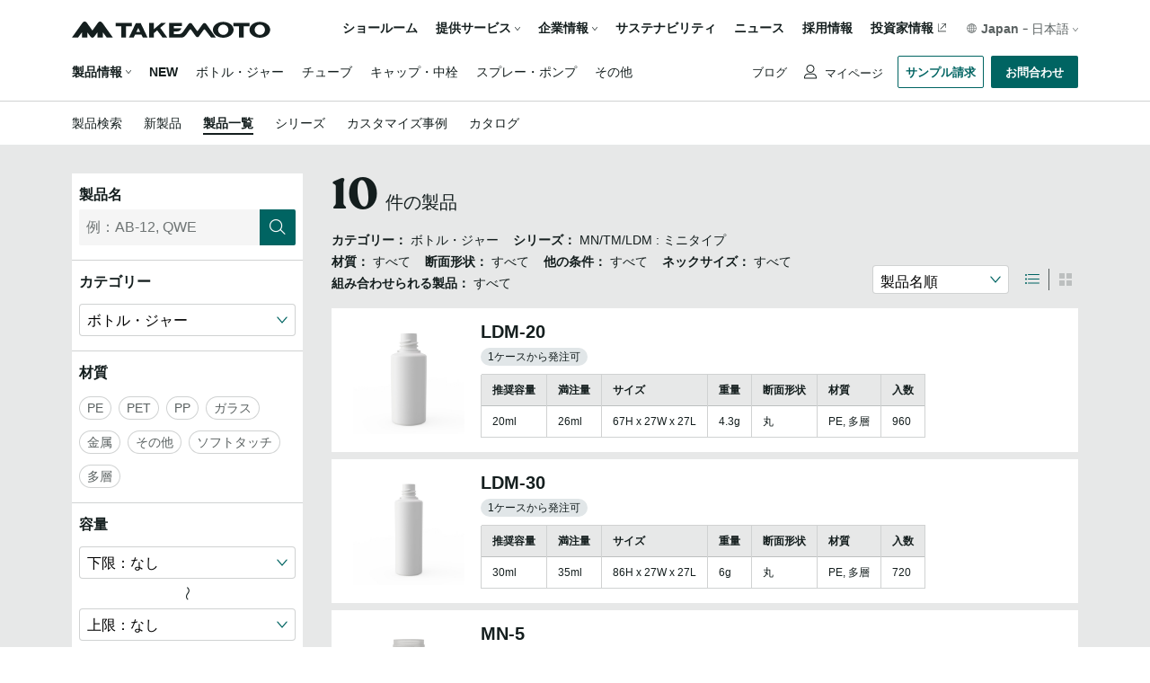

--- FILE ---
content_type: text/html; charset=UTF-8
request_url: https://www.takemotopkg.com/ja/product/list?product%5Bproduct_search%5D%5Bproduct_series%5D=71&product%5Bproduct_search%5D%5Bproduct_type%5D=1
body_size: 186207
content:
<!DOCTYPE html>
<html lang="en">
<head>
    <meta charset="UTF-8">
    <meta name="viewport" content="width=device-width, initial-scale=1.0">
    <meta name="description" content="化粧品ボトルなど幅広い分野のプラスチックボトルとガラス瓶の企画、開発、製造、加工、販売まで一貫して行っている竹本容器です。豊富な在庫を誇る容器と技術で、より効果的なカスタマイズボトルをご提案いたします。">
    <meta property="og:type" content="website">
    <meta property="og:url" content="https://www.takemotopkg.com/ja/product/list?product%5Bproduct_search%5D%5Bproduct_series%5D=71&amp;product%5Bproduct_search%5D%5Bproduct_type%5D=1">
    <meta name="twitter:card" content="summary_large_image">
    
            <meta property="og:title" content="竹本容器株式会社">
        <meta name="twitter:title" content="竹本容器株式会社">
    
            <meta property="og:description" content="化粧品ボトルなど幅広い分野のプラスチックボトルとガラス瓶の企画、開発、製造、加工、販売まで一貫して行っている竹本容器です。豊富な在庫を誇る容器と技術で、より効果的なカスタマイズボトルをご提案いたします。">
        <meta name="twitter:description" content="化粧品ボトルなど幅広い分野のプラスチックボトルとガラス瓶の企画、開発、製造、加工、販売まで一貫して行っている竹本容器です。豊富な在庫を誇る容器と技術で、より効果的なカスタマイズボトルをご提案いたします。">
    
            <meta property="og:image" content="https://www.takemotopkg.com/html/takemoto/images/takemoto_logo.png">
        <meta name="twitter:image" content="https://www.takemotopkg.com/html/takemoto/images/takemoto_logo.png">
    
    <title>ボトル・ジャー | 竹本容器株式会社</title>
    <link rel="stylesheet" href="/html/takemoto/reset.min.css">
<link rel="stylesheet" href="/html/takemoto/css/global.css">
<link rel="stylesheet" href="/html/takemoto/css/form/fields.css">
<link rel="stylesheet" href="/html/takemoto/css/component/global/localNavigation.css">    <link rel="shortcut icon" href="/html/takemoto/images/favicon.ico">
    <link rel="stylesheet" href="/html/takemoto/css/layout.css">
    <link rel="stylesheet" href="/html/takemoto/css/footer.css?v=01">
    <link rel="stylesheet" href="/html/takemoto/css/wpCss/takemotoTheme.css">
        <link rel="stylesheet" href="/html/takemoto/css/product/list.css">
    <link rel="stylesheet" href="/html/takemoto/css/component/product/favorite.css">
    <link rel="stylesheet" href="/html/takemoto/css/component/product/gridBlock.css">
    <link rel="stylesheet" href="/html/takemoto/css/component/product/displayTags.css">
    <link rel="stylesheet" href="/html/takemoto/css/component/product/listTable.css">
    <link rel="stylesheet" href="/html/takemoto/css/component/product/favorite-link-label.css">
    <script src="/html/takemoto/js/jquery-3.5.1.min.js"></script>    
            <link rel="stylesheet" href="/html/takemoto/css/component/global/fontsJA.css">
        <script async src="https://www.googletagmanager.com/gtag/js?id=UA-54270173-1"></script>
<script>
    window.dataLayer = window.dataLayer || []
    function gtag(){dataLayer.push(arguments)}
    gtag("js", new Date())
    gtag("config", "UA-54270173-1")
</script>    
    <!-- Google Tag Manager -->
                <script>(function(w,d,s,l,i){w[l]=w[l]||[];w[l].push({'gtm.start':
    new Date().getTime(),event:'gtm.js'});var f=d.getElementsByTagName(s)[0],
    j=d.createElement(s),dl=l!='dataLayer'?'&l='+l:'';j.async=true;j.src=
    'https://www.googletagmanager.com/gtm.js?id='+i+dl;f.parentNode.insertBefore(j,f);
    })(window,document,'script','dataLayer','GTM-WL7XS7NM');</script>
    <!-- End Google Tag Manager -->
</head>
<body>
    <!-- Google Tag Manager (noscript) -->
    <noscript><iframe src="https://www.googletagmanager.com/ns.html?id=GTM-WL7XS7NM"
    height="0" width="0" style="display:none;visibility:hidden"></iframe></noscript>
    <!-- End Google Tag Manager (noscript) -->

    <div class="system-container">
        <header class="header">
            <div class="main-header">
                
    <link rel="stylesheet" href="/html/takemoto/css/header.css">
    <link rel="stylesheet" href="/html/takemoto/css/component/global/headerDropdown.css">
    <link rel="stylesheet" href="/html/takemoto/css/component/global/languageDropdown.css">
    <link rel="stylesheet" href="/html/takemoto/css/component/global/mobileNavigation.css?v=1">









    

<section class="header-content">
    <section class="header-container">
        <section class="top-head">
            <a href="/ja/" class="logo">
                <img src="/html/takemoto/images/logo-dark.svg" alt="takemoto-logo">
            </a>
                            <div class="button-header">
                    <button class="sample-request-header" onclick="location.href='https://www.takemotopkg.com/ja/customer/product-sample-request-cart/list'">
                        サンプル請求
                    </button>
                </div>
                        <div class="button-header">
                <button class="inquiries" onclick="location.href='https://www.takemotopkg.com/ja/contact/'">
                    お問合わせ
                </button>
            </div>
            <nav class="hamburger">
                <span class="icon-hamburger"></span>
            </nav>
            <nav class="navigation">
                <ul class="wrapper">
                    <li class="dropdown-menu-item">
                        <a href="https://www.takemotopkg.com/ja/company/showroom">ショールーム</a>
                    </li>
                    <li class="dropdown-menu-item">
                        <div class="dropdown">
                            提供サービス
                            <span class="gicon-caret-down"></span>
                        </div>
                        

<section class="tooltip">
    <section class="triangle near-left"></section>
            <section class="tooltip-header"
                            onclick = "location.href='/ja/service/'"
                    >
                                                                <div>Services</div>
                            <div class="with-icon-arrow">
                    <span>提供サービス</span>
                    <span class="icon-arrow-right"></span>
                </div>
                    </section>
        <section class="submenu">
                                                        <div onclick = "location.href='/ja/service/standard'">
                        <a>スタンダードボトル</a>
                    </div>
                                                                                    <div onclick = "location.href='/ja/service/bespoke'">
                        <a>ビスポーク</a>
                    </div>
                                                                                    <div onclick = "location.href='/ja/service/quality'">
                        <a>品質保証</a>
                    </div>
                                                                                    <div onclick = "location.href='/ja/service/r%26d'">
                        <a>技術・研究開発</a>
                    </div>
                                        </section>
</section>
                    </li>
                    <li class="dropdown-menu-item">
                        <div class="dropdown">
                            企業情報
                            <span class="gicon-caret-down"></span>
                        </div>
                        

<section class="tooltip">
    <section class="triangle near-left"></section>
            <section class="tooltip-header"
                            onclick = "location.href='/ja/company/'"
                    >
                                                                <div>Company</div>
                            <div class="with-icon-arrow">
                    <span>企業情報</span>
                    <span class="icon-arrow-right"></span>
                </div>
                    </section>
        <section class="submenu">
                                                        <div onclick = "location.href='/ja/company/ceo_message'">
                        <a>代表メッセージ</a>
                    </div>
                                                                                    <div onclick = "location.href='/ja/company/info'">
                        <a>会社概要</a>
                    </div>
                                                                                    <div onclick = "location.href='/ja/company/network'">
                        <a>拠点情報</a>
                    </div>
                                                                                    <div onclick = "location.href='/ja/company/history'">
                        <a>竹本容器の歴史</a>
                    </div>
                                        </section>
</section>
                    </li>
                    <li class="dropdown-menu-item">
                        <a href="https://www.takemotopkg.com/ja/sustainability/">サステナビリティ</a>
                    </li>
                    <li class="dropdown-menu-item">
                        <a href="https://www.takemotopkg.com/ja/news/">ニュース</a>
                    </li>
                                            <li class="dropdown-menu-item">
                            <a href="https://www.takemotopkg.com/ja/employment/">採用情報</a>
                        </li>
                                        <li class="dropdown-menu-item information">
                        <a onclick=" window.open('http://www.takemotokk.jp/','_blank')">投資家情報</a>
                    </li>
                    <li class="dropdown-menu-item language">
                        <div class="dropdown">
                            <span class="global-icon"><img src="/html/takemoto/images/global.svg" alt="icon-global" /></span>
                            <span class="label">Japan</span>
                            <span class="dash">-</span>
                            <span class="current-lang">日本語</span>
                            <span class="gicon-caret-down"></span>
                        </div>
                        <section class="tooltip">
                            <section class="triangle near-left"></section>
                            <section class="submenu">
                                    <div class="menu-lang">
                    <div class="label">Japan</div>
            <div class="dash"></div>
                            <div onclick="location.href='/ja/product/list?product%5Bproduct_search%5D%5Bproduct_series%5D=71&amp;product%5Bproduct_search%5D%5Bproduct_type%5D=1'" class="active">
                    <a>日本語</a>
                </div>
                <div onclick="location.href='/en/product/list?product%5Bproduct_search%5D%5Bproduct_series%5D=71&amp;product%5Bproduct_search%5D%5Bproduct_type%5D=1'" class="">
                    <a>English</a>
                </div>
                        </div>
    <div class="menu-lang">
                    <div class="label">China</div>
            <div class="dash"></div>
                            <div onclick="window.open('https://www.takemotosh.com/zh/','_blank')">
                    <a>中文</a>
                </div>
                                    <div onclick="window.open('https://www.takemotosh.com/en/','_blank')">
                        <a>English</a>
                    </div>
                                        </div>
    <div class="menu-lang">
                    <div class="label">India</div>
            <div class="dash"></div>
                            <div onclick="window.open('https://www.takemotoindia.com/en/','_blank')" style="border-right:none; padding-left: 0;">
                    <a>English</a>
                </div>
                        </div>
    <div class="menu-lang">
                    <div onclick="window.open('http://www.takemotopkg.com/nl/index.html','_blank')" class="single-label">
                <a>Dutch</a>
            </div>
            </div>
    <div class="menu-lang">
                    <div onclick="window.open('http://www.takemotopkg.com/fr/index.html','_blank')" class="single-label">
                <a>French</a>
            </div>
            </div>

                            </section>
                        </section>
                    </li>
                </ul>
            </nav>
        </section>
        <section class="main-head">
            <nav class="navigation">
                <ul class="wrapper">
                    <li class="dropdown-menu-item product">
                        <a >製品情報</a>
                        <span class="gicon-caret-down"></span>
                    </li>
                    <li class="dropdown-menu-item">
                        <a href="https://www.takemotopkg.com/ja/product/new"><span class="fw-bold">NEW</span></a>
                    </li>
                                            <li class="dropdown-menu-item">
                            <a class="product-type-link" type="submit" data-item="1" >ボトル・ジャー</a>
                        </li>
                                            <li class="dropdown-menu-item">
                            <a class="product-type-link" type="submit" data-item="2" >チューブ</a>
                        </li>
                                            <li class="dropdown-menu-item">
                            <a class="product-type-link" type="submit" data-item="3" >キャップ・中栓</a>
                        </li>
                                            <li class="dropdown-menu-item">
                            <a class="product-type-link" type="submit" data-item="4" >スプレー・ポンプ</a>
                        </li>
                                            <li class="dropdown-menu-item">
                            <a class="product-type-link" type="submit" data-item="5" >その他</a>
                        </li>
                                    </ul>
            </nav>
            <section class="other">
                <div class="blog"><a href="https://www.takemotopkg.com/ja/blog/">ブログ</a></div>                <div class="account">
                                        <a
                                                    href="https://www.takemotopkg.com/ja/mypage/login"
                        >
                        マイページ
                    </a>
                                    </div>
                                            <div class="button-wrapper">
                            <button class="sample-billing" onclick="location.href='https://www.takemotopkg.com/ja/customer/product-sample-request-cart/list'">
                                サンプル請求
                            </button>
                        </div>
                                        <div class="button-wrapper">
                        <button class="contact" onclick="location.href='https://www.takemotopkg.com/ja/contact/'">
                            お問合わせ
                        </button>
                    </div>
                </section>
            </section>
            <div class="overlay"></div>
        </section>
        <section class="product-dropdown">
            <div class="dropdown-container" action="">
                <nav class="menus">
                    <section class="dropdown-header">
                        <a href="https://www.takemotopkg.com/ja/product/">
                            <div class="content">
                                <div>Products</div>
                                                                    <div class="with-icon-arrow">
                                        <span>製品情報</span>
                                        <span class="icon-arrow-right"></span>
                                    </div>
                                                            </div>
                        </a>
                    </section>
                    <section class="group">
                        <div class="menu">
                            <a href="https://www.takemotopkg.com/ja/product/list">製品一覧</a>
                        </div>
                        <div class="submenu">
                            <div>
                                <a href="https://www.takemotopkg.com/ja/product/new"><span class="fw-bold">NEW</span></a>
                            </div>
                                                            <div>
                                    <a class="product-type-link" type="submit" data-item="1" href="#">ボトル・ジャー</a>
                                </div>
                                                            <div>
                                    <a class="product-type-link" type="submit" data-item="2" href="#">チューブ</a>
                                </div>
                                                            <div>
                                    <a class="product-type-link" type="submit" data-item="3" href="#">キャップ・中栓</a>
                                </div>
                                                            <div>
                                    <a class="product-type-link" type="submit" data-item="4" href="#">スプレー・ポンプ</a>
                                </div>
                                                            <div>
                                    <a class="product-type-link" type="submit" data-item="5" href="#">その他</a>
                                </div>
                                                    </div>
                    </section>
                    <section class="group">
                        <div class="menu">
                            <a href="https://www.takemotopkg.com/ja/product/series">シリーズ</a>
                        </div>
                        <div class="menu">
                            <a href="https://www.takemotopkg.com/ja/product/customize">カスタマイズ事例</a>
                        </div>
                        <div class="menu">
                                                            <a href="https://www.takemotopkg.com/ja/product/catalog">カタログ</a>
                                                    </div>
                    </section>
                </nav>
                <div class="search">
                    <div class="search-container">
                        <label class="title">製品名検索</label>
                        <div class="frontend-form search">
                            <form class="form" action="https://www.takemotopkg.com/ja/product/list">
                                                                                                                                                                                                                                        <input type="hidden" class="hidden" id="product_type" name="product[product_search][product_type]" value="1"/>
                                <input class="text" type="text" placeholder="例：AB-12, QWE" name="product[product_search][product_name]" value="">

                                <div>
                                    <button class="icon submit-product-dropdown" type="submit">
                                        <span class="icmicon-search"></span>
                                    </button>
                                </div>
                            </form>
                        </div>
                    </div>
                </div>
                                                <div class="product-list-link" data-link=/ja/product/list></div>
            </div>
        </section>
        <div class="overlay"></div>
    </section>
</section>

<script>
    $(document).ready(function (events, handler) {

        var allArrows = $(".gicon-caret-down");

        var tooltipSelectorClass = '.tooltip';
        var productDropdownSelectorClass = '.product-dropdown';
        var productDropdownLabel = $(".dropdown-menu-item, .account");
        var productDropdownTooltip = productDropdownLabel.children(tooltipSelectorClass);
        var productDropdown = $(productDropdownSelectorClass);
        var overlayBackground = $('.overlay');
        var allTooltips = $(tooltipSelectorClass);
        var showDropdownClass = 'show-tooltip-dropdown';
        var hideDropdownClass = 'fast-hide-dropdown';
        var currentShowDropdownType = tooltipSelectorClass;
        var timeout = null;
        const mainHeader = $(".main-header");
        const localNav = $(".local-nav");
        let localNavHeight = localNav.height();
        const header = $(".header");
        const mainFirstChild = $(".main > div:first-child");

        const getURL = function (event) {

            const path = $('.product-list-link').data('link');
            const baseUrl = document.location.origin;
            var newURL = new URL(baseUrl);
            newURL.pathname = path;
            return newURL;
        }

        var url = getURL();

        const initProductTypeLink = function (event) {
            for(i =0; i < $(".product-type-link").length ; i++){
                const currentEl = $(".product-type-link")[i]
                var currentElValue = $(currentEl).data('item');
                url.searchParams.set('product[product_search][product_type]', currentElValue);
                $(currentEl).attr("href", url)
            }
        }

        initProductTypeLink()

        var currentShowDropdownClassType = tooltipSelectorClass;

        const rotateArrows = function (selectedArrows) {
            var iconArrow = selectedArrows.children(".gicon-caret-down");
            iconArrow.toggleClass('rotate-up');
        }

        const checkDisplayDropdownContentInHeader = function () {
            if (mainHeader.hasClass('show-main-header') || header.hasClass('sticky-header-show')) {
                mainHeader.addClass('show-content-dropdown');
            }
        }

        const rotateArrowsBack = function () {
            if (allArrows.hasClass("rotate-up")) {
                allArrows.removeClass("rotate-up");
                allArrows.addClass('rotate-down');
            }
        }

        const cancelModal = function (event, option) {
            //event.preventDefault();

            var othersTooltip = productDropdownTooltip.not(this);
            if (option && option === "fast" && (othersTooltip.hasClass(showDropdownClass) || productDropdown.hasClass(showDropdownClass))) {
                othersTooltip.addClass(hideDropdownClass);
                productDropdown.addClass(hideDropdownClass);
            }

            if (overlayBackground.is(':visible')) {
                overlayBackground.removeAttr('style');
                overlayBackground.fadeOut();
            }

            allTooltips.removeClass(showDropdownClass);
            productDropdown.removeClass(showDropdownClass);

            if (mainHeader.hasClass('show-content-dropdown') && timeout !== null) {
                timeout = setTimeout(function() {
                    mainHeader.removeClass('show-content-dropdown');
                }, 1000);
            }
            rotateArrowsBack();
        }

        const toggleTooltipDropdown = function (event) {
            event.stopPropagation();
            const self = $(this);

            var selectedDropdown = self.children(tooltipSelectorClass);
            if (selectedDropdown.length && $(window).width() && selectedDropdown.css('visibility') === 'hidden' && productDropdown.css('visibility') === 'hidden') {

                var height = $(".dropdown, a", this).height();
                rotateArrows(self.children(".dropdown"));

                if (selectedDropdown.hasClass(hideDropdownClass)) {
                    selectedDropdown.removeClass(hideDropdownClass);
                }

                selectedDropdown.addClass(showDropdownClass);
                currentShowDropdownType = tooltipSelectorClass;

                checkDisplayDropdownContentInHeader();

                overlaySetTop(0);
                overlayBackground.addClass('full-page-overlay');
                overlayBackground.fadeIn('slow');
                const dropdownOffset = 20;
                selectedDropdown.css({top: dropdownOffset + height + 'px'});

                var triangle = selectedDropdown.children(".triangle");

                var offset = $(this).offset();
                var leftSideOfDropdown = offset.left;
                var widthOfleftSideOfDropdown = selectedDropdown.width();

                var containerWidth = $(".header-container").width();
                var leftPageToDropdown = leftSideOfDropdown + widthOfleftSideOfDropdown;

                var isEntirelyVisible = false;

                var containerLeft = $(".header-container").offset().left;
                var leftPageToContainer = containerWidth + containerLeft;

                isEntirelyVisible = leftPageToDropdown <= leftPageToContainer;

                if (isEntirelyVisible && !selectedDropdown.hasClass('out-boundary')) {
                    triangle.removeClass('near-right');
                    triangle.addClass('near-left');
                } else {
                    triangle.removeClass('near-left');
                    triangle.addClass('near-right');
                    selectedDropdown.addClass('out-boundary');
                }

                mainHeader.addClass('show-content-dropdown')
            } else if (productDropdown.css('visibility') === 'visible') {
                cancelModal(event);
            }
        }

        const overlaySetTop = function (value) {
            const headerHeight = $(".header").outerHeight();
            const scrollVPos = $(this).scrollTop();
            const top = value !== undefined ? value : Math.max(headerHeight, headerHeight - scrollVPos);
            overlayBackground.css({top})
        }

        $(".dropdown-menu-item, .account").on('click', toggleTooltipDropdown);

        const onClickOutSizeDropdown = function (event) {
            if ($(currentShowDropdownType).css('visibility') === 'visible' || $(currentShowDropdownType).hasClass(showDropdownClass)) {
                if ($(event.target).closest(currentShowDropdownType).length === 0) {
                    cancelModal(event);
                }
            }
        }

        $('body').click(onClickOutSizeDropdown);

        const toggleProductDropdown = function (event) {
            if (productDropdown.css('visibility') === 'hidden'){
                const correctHeight = $(".header").outerHeight() - localNavHeight;
                productDropdown.css({top: correctHeight});
                productDropdown.removeClass(hideDropdownClass);
                productDropdown.addClass(showDropdownClass);
                currentShowDropdownType = productDropdownSelectorClass;

                overlaySetTop();
                overlayBackground.addClass('full-page-overlay');
                overlayBackground.fadeToggle('slow');

                rotateArrows($(this));

                mainHeader.addClass('show-content-dropdown')

            } else {
                cancelModal(event);
            }
        }

        $(".dropdown-menu-item.product").on('click', toggleProductDropdown);

        const onHamburgerDisplay = function (event) {

            // hide all modals and overlay if hamburger icon is displaying
            if ($('.hamburger').is(':visible')){
                cancelModal(event)
            }
        }

        function initHeight(selector) {
            return $(selector).height();
        }

        const firstTopHeaderHeight = initHeight(".main-header")

        var topHeader = firstTopHeaderHeight

        var currentYPosition = 0
        var firstInit = true

        //Initial Classes
        header.addClass('sticky-first sticky-header-show')
        mainHeader.addClass('sticky-header-animation show-main-header')
        mainFirstChild.css('padding-top', localNavHeight + topHeader)
        const limit = window.innerHeight + window.pageYOffset

        function updateMainHeaderPaddingTop (inputValue = null) {
            const result = inputValue != null ? inputValue : topHeader
            mainFirstChild.css('paddingTop', localNavHeight + result)
        }

        function toTheTopOFPage () {
            header.addClass('sticky-header-show')
            var newHeaderHeight = $('.header-content').outerHeight()
            if (newHeaderHeight > topHeader) {
                topHeader = newHeaderHeight
                updateMainHeaderPaddingTop(newHeaderHeight)
            }
        }

        function toTheBottomOFPage (e) {
            cancelModal(e, 'fast')
            //header.addClass('underline')
            header.removeClass('sticky-header-show')
            mainHeader.removeClass('show-content-dropdown')
        }

        var ts;
        $(document).bind('touchstart', function(e) {
            ts = e.originalEvent.touches[0].clientY
        });

        $(document).on('scroll', function(e) {
            const lastYPosition = window.pageYOffset
            const isCloseToTop = lastYPosition < (topHeader)

            if (!isCloseToTop && currentYPosition != 0 ) {

                if (lastYPosition > currentYPosition) {
                    toTheBottomOFPage(e)

                } else {
                    toTheTopOFPage()
                }

                if (!header.hasClass('underline')){
                    header.addClass('underline')
                }

            } else {
                header.removeClass('underline');
            }

            if ( !'ontouchstart' in window || !navigator.msMaxTouchPoints > 0) {
                currentYPosition = lastYPosition
            }
        })

        function headerMobileOnTouch (e) {
            var te = e.originalEvent.changedTouches[0].clientY

            if (ts > te) {
                toTheBottomOFPage(e)
            } else {
                toTheTopOFPage()
            }
        }

        $(document).bind('touchmove', function(e) {
            action = setTimeout(function(e){
                $(document).unbind('touchstart',headerMobileOnTouch)
                clearTimeout(action);
            }, 500)
        })

        function updateMainHeaderHeight() {
            var currentTopHeaderHeight = $('.header-content').outerHeight()
            if (topHeader !== currentTopHeaderHeight && currentTopHeaderHeight !== 0) {
                topHeader = currentTopHeaderHeight
                updateMainHeaderPaddingTop(currentTopHeaderHeight)
            }
         }

        $(window).resize(function () {
            updateMainHeaderHeight()
            onHamburgerDisplay(event)
        })
    })
</script>


<section class="mobile-navigation" id="mobile-navigation">
    <section class="actions">
        <div class="actions-wrapper">
                            <button class="request-sample-button" onclick="location.href='https://www.takemotopkg.com/ja/customer/product-sample-request-cart/list'">サンプル請求</button>
                        <button class="inquiry-button" onclick="location.href='https://www.takemotopkg.com/ja/contact/'">お問い合わせ</button>
        </div>
        <button class="close-button">
            <img class="icon-esc" src="/html/takemoto/images/esc.svg" />
        </button>
    </section>
    <section class="menu product collapse">
        <header class="menu-header">
            <a href="https://www.takemotopkg.com/ja/product/"><span class="text">製品情報</span></a>
            <button class="toggle-button">
                <img class="icon-caret-down" src="/html/takemoto/images/caret-down.svg" />
            </button>
        </header>
        <section class="sub-menu">
            <header class="sub-menu-header"><a href="https://www.takemotopkg.com/ja/product/list">製品一覧</a></header>
            <div class="sub-menu-content">
                <div class="sub-menu-item">
                    <button class="fw-bold" onclick="location.href='https://www.takemotopkg.com/ja/product/new'">NEW</button>
                </div>
                                    <div class="sub-menu-item">
                        <form action="https://www.takemotopkg.com/ja/product/list">
                            <input type="hidden" class="hidden" name="product[product_search][product_type]" value="1" />
                            <button type="submit">ボトル・ジャー</button>
                        </form>
                    </div>
                                    <div class="sub-menu-item">
                        <form action="https://www.takemotopkg.com/ja/product/list">
                            <input type="hidden" class="hidden" name="product[product_search][product_type]" value="2" />
                            <button type="submit">チューブ</button>
                        </form>
                    </div>
                                    <div class="sub-menu-item">
                        <form action="https://www.takemotopkg.com/ja/product/list">
                            <input type="hidden" class="hidden" name="product[product_search][product_type]" value="3" />
                            <button type="submit">キャップ・中栓</button>
                        </form>
                    </div>
                                    <div class="sub-menu-item">
                        <form action="https://www.takemotopkg.com/ja/product/list">
                            <input type="hidden" class="hidden" name="product[product_search][product_type]" value="4" />
                            <button type="submit">スプレー・ポンプ</button>
                        </form>
                    </div>
                                    <div class="sub-menu-item">
                        <form action="https://www.takemotopkg.com/ja/product/list">
                            <input type="hidden" class="hidden" name="product[product_search][product_type]" value="5" />
                            <button type="submit">その他</button>
                        </form>
                    </div>
                            </div>
        </section>
        <section class="sub-menu">
            <header class="sub-menu-header">
                <a href="https://www.takemotopkg.com/ja/product/series">シリーズ</a>
            </header>
        </section>
        <section class="sub-menu">
            <header class="sub-menu-header">
                <a href="https://www.takemotopkg.com/ja/product/customize">カスタマイズ事例</a>
            </header>
        </section>
        <section class="sub-menu">
            <header class="sub-menu-header">
                                    <a href="https://www.takemotopkg.com/ja/product/catalog">カタログ</a>
                            </header>
        </section>
        <footer class="menu-footer">
            <section class="search-box">
                <header class="search-box-header">製品名検索</header>
                <div class="search-box-content">
                    <form action="https://www.takemotopkg.com/ja/product/list">
                        <div class="frontend-form search">
                                                        <input type="hidden" class="hidden" id="product_type" name="product[product_search][product_type]" value=""/>
                            <input class="text" type="text" placeholder="例：AB-12, QWE" name="product[product_search][product_name]">                            <button class="icon" type="submit">
                                <span class="icmicon-search"></span>
                            </button>
                        </div>
                    </form>
                </div>
            </section>
        </footer>
    </section>
        <section class="menu showroom">
        <header class="menu-header">
            <a href="https://www.takemotopkg.com/ja/company/showroom"><span class="text">ショールーム</span></a>
            <div class="toggle-button"></div>
        </header>
    </section>
    <section class="menu service collapse">
        <header class="menu-header">
            <a href="https://www.takemotopkg.com/ja/service/"><span class="text">提供サービス</span></a>
            <button class="toggle-button"><img class="icon-caret-down" src="/html/takemoto/images/caret-down.svg" /></i></button>
        </header>
                    <section class="sub-menu">
                <header class="sub-menu-header">
                    <a href="https://www.takemotopkg.com/ja/service/standard">スタンダードボトル</a>
                </header>
            </section>
                    <section class="sub-menu">
                <header class="sub-menu-header">
                    <a href="https://www.takemotopkg.com/ja/service/bespoke">ビスポーク</a>
                </header>
            </section>
                    <section class="sub-menu">
                <header class="sub-menu-header">
                    <a href="https://www.takemotopkg.com/ja/service/quality">品質保証</a>
                </header>
            </section>
                    <section class="sub-menu">
                <header class="sub-menu-header">
                    <a href="https://www.takemotopkg.com/ja/service/r%26d">技術・研究開発</a>
                </header>
            </section>
            </section>
    <section class="menu company collapse">
        <header class="menu-header">
            <a href="https://www.takemotopkg.com/ja/company/"><span class="text">企業情報</span></a>
            <button class="toggle-button"><img class="icon-caret-down" src="/html/takemoto/images/caret-down.svg" /></i></button>
        </header>
                    <section class="sub-menu">
                <header class="sub-menu-header">
                    <a href="https://www.takemotopkg.com/ja/company/ceo_message">代表メッセージ</a>
                </header>
            </section>
                    <section class="sub-menu">
                <header class="sub-menu-header">
                    <a href="https://www.takemotopkg.com/ja/company/info">会社概要</a>
                </header>
            </section>
                    <section class="sub-menu">
                <header class="sub-menu-header">
                    <a href="https://www.takemotopkg.com/ja/company/network">拠点情報</a>
                </header>
            </section>
                    <section class="sub-menu">
                <header class="sub-menu-header">
                    <a href="https://www.takemotopkg.com/ja/company/history">竹本容器の歴史</a>
                </header>
            </section>
            </section>
    <section class="menu sustainability collapse">
        <header class="menu-header">
            <a href="https://www.takemotopkg.com/ja/sustainability/"><span class="text">サステナビリティ</span></a>
            <button class="toggle-button"><img class="icon-caret-down" src="/html/takemoto/images/caret-down.svg" /></i></button>
        </header>
        <section class="sub-menu">
            <header class="sub-menu-header">
                <a href="https://www.takemotopkg.com/ja/sustainability/our_approach">サステナビリティへのアプローチ</a>
            </header>
        </section>
    </section>
    <section class="menu news">
        <header class="menu-header">
            <a href="https://www.takemotopkg.com/ja/news/"><span class="text">ニュース</span></a>
            <div class="toggle-button"></div>
        </header>
    </section>
            <section class="menu employment">
            <header class="menu-header">
                <a href="https://www.takemotopkg.com/ja/employment/"><span class="text">採用情報</span></a>
                <div class="toggle-button"></div>
            </header>
        </section>
        <section class="menu investor">
        <header class="menu-header">
            <a href="http://www.takemotokk.jp/" target="_blank"><span class="text">投資家情報</span></a>
            <div class="toggle-button"></div>
        </header>
    </section>
    <section class="menu blog">
        <header class="menu-header">
            <a href="https://www.takemotopkg.com/ja/blog/"><span class="text">ブログ</span></a>
            <div class="toggle-button"></div>
        </header>
    </section>
    <section class="menu mypage collapse">
        <header class="menu-header">
            <span class="text"><img  src="/html/takemoto/images/user.svg" class="icon-user"></img>マイページ</span>
            <button class="toggle-button"><img class="icon-caret-down" src="/html/takemoto/images/caret-down.svg" /></button>
        </header>
                                    <section class="sub-menu">
                    <header class="sub-menu-header">
                        <a href="https://www.takemotopkg.com/ja/mypage/favorite">お気に入り</a>
                    </header>
                </section>
                                                <section class="sub-menu">
                    <header class="sub-menu-header">
                        <a href="https://www.takemotopkg.com/ja/mypage/request-sample-history">請求履歴</a>
                    </header>
                </section>
                                                <section class="sub-menu">
                    <header class="sub-menu-header">
                        <a href="https://www.takemotopkg.com/ja/mypage/account">会員情報</a>
                    </header>
                </section>
                        </section>
    <footer class="footer">
            <div class="menu-lang">
                    <div class="label">Japan</div>
            <div class="dash"></div>
                            <div onclick="location.href='/ja/product/list?product%5Bproduct_search%5D%5Bproduct_series%5D=71&amp;product%5Bproduct_search%5D%5Bproduct_type%5D=1'" class="active">
                    <a>日本語</a>
                </div>
                <div onclick="location.href='/en/product/list?product%5Bproduct_search%5D%5Bproduct_series%5D=71&amp;product%5Bproduct_search%5D%5Bproduct_type%5D=1'" class="">
                    <a>English</a>
                </div>
                        </div>
    <div class="menu-lang">
                    <div class="label">China</div>
            <div class="dash"></div>
                            <div onclick="window.open('https://www.takemotosh.com/zh/','_blank')">
                    <a>中文</a>
                </div>
                                    <div onclick="window.open('https://www.takemotosh.com/en/','_blank')">
                        <a>English</a>
                    </div>
                                        </div>
    <div class="menu-lang">
                    <div class="label">India</div>
            <div class="dash"></div>
                            <div onclick="window.open('https://www.takemotoindia.com/en/','_blank')" style="border-right:none; padding-left: 0;">
                    <a>English</a>
                </div>
                        </div>
    <div class="menu-lang">
                    <div onclick="window.open('http://www.takemotopkg.com/nl/index.html','_blank')" class="single-label">
                <a>Dutch</a>
            </div>
            </div>
    <div class="menu-lang">
                    <div onclick="window.open('http://www.takemotopkg.com/fr/index.html','_blank')" class="single-label">
                <a>French</a>
            </div>
            </div>

    </section>
</section>

<script>
    $('.icon-hamburger').click(function() {
        $("#mobile-navigation")
            .addClass("open")
            .removeClass("close")
            .scrollTop(0)
        $('body').css({
            overflow: 'hidden',
            height: '100%'
        })
    });

    $('#mobile-navigation .icon-esc').click(function() {
        $('#mobile-navigation').removeClass("open").addClass("close")
		$('body').removeAttr("style")
    })

    $('.menu.collapse .menu-header').click(function() {
        var menu = $(this).parent();
        if(!menu.hasClass('active')){
            menu.addClass('active');
            var subMenus = menu.find('.sub-menu');
            var menuFooter = menu.find('.menu-footer');
            subMenus.css('max-height', (subMenus.prop('scrollHeight')+16) + 'px');
            menuFooter.css('max-height', (menuFooter.prop('scrollHeight')+16) + 'px');
            menu.css({'padding-bottom': '16px'});
        }
    });

    $('.menu.collapse .menu-header .toggle-button').click(function(event) {
        var menu = $(this).parent().parent();
        if(menu.hasClass('active')){
            event.stopPropagation();
            var subMenus = menu.find('.sub-menu');
            var menuFooter = menu.find('.menu-footer');
            menu.removeClass('active');
            subMenus.css('max-height', '0px');
            menuFooter.css('max-height', '0px');
            menu.css({'padding-bottom': '0px'});
        }
    });

    $('.menu.collapse .menu-header a').click(function(event) {
        var menu = $(this).parent().parent();
        if(!menu.hasClass('active')){
            event.preventDefault();
        }
    });

</script>

            </div>
            <div class="local-nav">
                    
    

<section class="local-navigation">
    <nav class="left-container">
        <ul class="nav-wrapper">
                                                                                        <li class="item ">
                                                 <a href="/ja/product/">
                            製品検索
                        </a>
                                               
                    </li>
                                                                                                        <li class="item ">
                                                 <a href="/ja/product/new">
                            新製品
                        </a>
                                               
                    </li>
                                                                                                        <li class="item active">
                                                 <a href="/ja/product/list">
                            製品一覧
                        </a>
                                               
                    </li>
                                                                                                        <li class="item ">
                                                 <a href="/ja/product/series">
                            シリーズ
                        </a>
                                               
                    </li>
                                                                                                        <li class="item ">
                                                 <a href="/ja/product/customize">
                            カスタマイズ事例
                        </a>
                                               
                    </li>
                                                                                                        <li class="item ">
                                                 <a href="/ja/product/catalog">
                            カタログ
                        </a>
                                               
                    </li>
                                    </ul>
    </nav>
    <nav class="right-container">
        <ul class="nav-wrapper">
                    </ul>
    </nav>
</section>
            </div>
        </header>
                <main class="main">
                <div class="product-list">
        <div class="container">
            <form name="product" method="get" class="form" id="product-search-form" novalidate="novalidate">
                <aside class="product-search" id="product-search-condition">
                    <div class="form">
                        <div class="form-content">
                            <input class="csrf_token" type="hidden" name="_token" disabled="disabled" value="EyOUWfT5SkVwxmZBa92rbo4ygmFsbYIuM1guBbxZ7E4">
                            <div class="modal-header">
                                <label>検索条件</label>
                                <span class="icon-esc"></span>
                            </div>
                            <header class="search-header">
                                <div class="product-search-name modal-margin">
                                                    <div class="frontend-form search-label modal-label">
            <label>製品名</label>
        </div>
    
        <div class="frontend-form search">
        <input class="text" type="text" placeholder="例：AB-12, QWE" name="product[product_search][product_name]" value="">
        <div class="icon">
            <span class="icmicon-search"></span>
        </div>
    </div>

        <div class="frontend-form text-error">
            
    </div>


                                </div>
                            </header>
                            <hr class="frontend-form separator-small">
                            <div class="content">
                                                                                                                                                                                <div class="product_type modal-margin search-option">
                                                                        <div class="frontend-form label-wrapper">
                                                <div class="required">必須</div>
    
                                        <div class="text-label">
                <label>カテゴリー</label>
            </div>
            </div>

    
                <select class="frontend-form select   "
            id="product[product_search][product_type]"
            name="product[product_search][product_type]"
    >
                    <option class="option" value="">選択してください</option>
                            <option class="option"  selected="selected"                     value="1"
            >
                                    ボトル・ジャー
                            </option>
                    <option class="option"                     value="2"
            >
                                    チューブ
                            </option>
                    <option class="option"                     value="3"
            >
                                    キャップ・中栓
                            </option>
                    <option class="option"                     value="4"
            >
                                    スプレー・ポンプ
                            </option>
                    <option class="option"                     value="5"
            >
                                    その他
                            </option>
            </select>

        <div class="frontend-form text-error">
            
    </div>


                                        </div>
                                        <hr class="frontend-form separator-small">
                                                                                                                                                                                    <div class="material modal-margin search-option">
                                                            <div class="frontend-form tags-label modal-label">
            <label>材質</label>
        </div>
    
        <div class="frontend-form tags">
                    <label class="tag" for="material_1">
                <input class="tag-input" id="material_1" name="product[product_search][material][]" value="1"
                       type="checkbox" >
                                    <span class="tag-label modal-label" title="PE">PE</span>
                            </label>
                    <label class="tag" for="material_2">
                <input class="tag-input" id="material_2" name="product[product_search][material][]" value="2"
                       type="checkbox" >
                                    <span class="tag-label modal-label" title="PET">PET</span>
                            </label>
                    <label class="tag" for="material_3">
                <input class="tag-input" id="material_3" name="product[product_search][material][]" value="3"
                       type="checkbox" >
                                    <span class="tag-label modal-label" title="PP">PP</span>
                            </label>
                    <label class="tag" for="material_5">
                <input class="tag-input" id="material_5" name="product[product_search][material][]" value="5"
                       type="checkbox" >
                                    <span class="tag-label modal-label" title="ガラス">ガラス</span>
                            </label>
                    <label class="tag" for="material_6">
                <input class="tag-input" id="material_6" name="product[product_search][material][]" value="6"
                       type="checkbox" >
                                    <span class="tag-label modal-label" title="金属">金属</span>
                            </label>
                    <label class="tag" for="material_7">
                <input class="tag-input" id="material_7" name="product[product_search][material][]" value="7"
                       type="checkbox" >
                                    <span class="tag-label modal-label" title="その他">その他</span>
                            </label>
                    <label class="tag" for="material_8">
                <input class="tag-input" id="material_8" name="product[product_search][material][]" value="8"
                       type="checkbox" >
                                    <span class="tag-label modal-label" title="ソフトタッチ">ソフトタッチ</span>
                            </label>
                    <label class="tag" for="material_9">
                <input class="tag-input" id="material_9" name="product[product_search][material][]" value="9"
                       type="checkbox" >
                                    <span class="tag-label modal-label" title="多層">多層</span>
                            </label>
            </div>

        <div class="frontend-form text-error">
            
    </div>


                                        </div>
                                        <hr class="frontend-form separator-small">
                                                                                                                                                                                    <div class="capacity modal-margin search-option">
                                            <label>容量</label>
                                            <div class="capacity-row">
                                                <div class="capacity_from">
                                                        <select class="frontend-form hardcode-select "
            id="product[product_search][capacity_from]"
            name="product[product_search][capacity_from]"
    >
                    <option class="option">下限：なし</option>
                            <option class="option"
                                value="0">
                    0 ml
            </option>
                    <option class="option"
                                value="10">
                    10 ml
            </option>
                    <option class="option"
                                value="20">
                    20 ml
            </option>
                    <option class="option"
                                value="30">
                    30 ml
            </option>
                    <option class="option"
                                value="40">
                    40 ml
            </option>
                    <option class="option"
                                value="50">
                    50 ml
            </option>
                    <option class="option"
                                value="60">
                    60 ml
            </option>
                    <option class="option"
                                value="70">
                    70 ml
            </option>
                    <option class="option"
                                value="80">
                    80 ml
            </option>
                    <option class="option"
                                value="90">
                    90 ml
            </option>
                    <option class="option"
                                value="100">
                    100 ml
            </option>
                    <option class="option"
                                value="150">
                    150 ml
            </option>
                    <option class="option"
                                value="200">
                    200 ml
            </option>
                    <option class="option"
                                value="250">
                    250 ml
            </option>
                    <option class="option"
                                value="300">
                    300 ml
            </option>
                    <option class="option"
                                value="400">
                    400 ml
            </option>
                    <option class="option"
                                value="500">
                    500 ml
            </option>
                    <option class="option"
                                value="600">
                    600 ml
            </option>
                    <option class="option"
                                value="700">
                    700 ml
            </option>
                    <option class="option"
                                value="800">
                    800 ml
            </option>
                    <option class="option"
                                value="900">
                    900 ml
            </option>
                    <option class="option"
                                value="1000">
                    1000 ml
            </option>
            </select>

                                                </div>
                                                <div class="frontend-form separator-tilde">
                                                    <span class="icon-tilde"></span>
                                                </div>
                                                <div class="capacity_to">
                                                        <select class="frontend-form hardcode-select "
            id="product[product_search][capacity_to]"
            name="product[product_search][capacity_to]"
    >
                    <option class="option">上限：なし</option>
                            <option class="option"
                                value="0">
                    0 ml
            </option>
                    <option class="option"
                                value="10">
                    10 ml
            </option>
                    <option class="option"
                                value="20">
                    20 ml
            </option>
                    <option class="option"
                                value="30">
                    30 ml
            </option>
                    <option class="option"
                                value="40">
                    40 ml
            </option>
                    <option class="option"
                                value="50">
                    50 ml
            </option>
                    <option class="option"
                                value="60">
                    60 ml
            </option>
                    <option class="option"
                                value="70">
                    70 ml
            </option>
                    <option class="option"
                                value="80">
                    80 ml
            </option>
                    <option class="option"
                                value="90">
                    90 ml
            </option>
                    <option class="option"
                                value="100">
                    100 ml
            </option>
                    <option class="option"
                                value="150">
                    150 ml
            </option>
                    <option class="option"
                                value="200">
                    200 ml
            </option>
                    <option class="option"
                                value="250">
                    250 ml
            </option>
                    <option class="option"
                                value="300">
                    300 ml
            </option>
                    <option class="option"
                                value="400">
                    400 ml
            </option>
                    <option class="option"
                                value="500">
                    500 ml
            </option>
                    <option class="option"
                                value="600">
                    600 ml
            </option>
                    <option class="option"
                                value="700">
                    700 ml
            </option>
                    <option class="option"
                                value="800">
                    800 ml
            </option>
                    <option class="option"
                                value="900">
                    900 ml
            </option>
                    <option class="option"
                                value="1000">
                    1000 ml
            </option>
            </select>

                                                </div>
                                            </div>
                                        </div>
                                        <hr class="frontend-form separator-small">
                                                                                                                                                                                                                                                                                                                                <div class="cross_sectional_shape modal-margin search-option">
                                                            <div class="frontend-form tags-label modal-label">
            <label>断面形状</label>
        </div>
    
        <div class="frontend-form tags">
                    <label class="tag" for="cross_sectional_shape_1">
                <input class="tag-input" id="cross_sectional_shape_1" name="product[product_search][cross_sectional_shape][]" value="1"
                       type="checkbox" >
                                    <span class="tag-label modal-label" title="丸">丸</span>
                            </label>
                    <label class="tag" for="cross_sectional_shape_2">
                <input class="tag-input" id="cross_sectional_shape_2" name="product[product_search][cross_sectional_shape][]" value="2"
                       type="checkbox" >
                                    <span class="tag-label modal-label" title="オーバル">オーバル</span>
                            </label>
                    <label class="tag" for="cross_sectional_shape_3">
                <input class="tag-input" id="cross_sectional_shape_3" name="product[product_search][cross_sectional_shape][]" value="3"
                       type="checkbox" >
                                    <span class="tag-label modal-label" title="角">角</span>
                            </label>
                    <label class="tag" for="cross_sectional_shape_5">
                <input class="tag-input" id="cross_sectional_shape_5" name="product[product_search][cross_sectional_shape][]" value="5"
                       type="checkbox" >
                                    <span class="tag-label modal-label" title="その他">その他</span>
                            </label>
            </div>

        <div class="frontend-form text-error">
            
    </div>


                                        </div>
                                        <hr class="frontend-form separator-small">
                                                                                                                                                                                    <div class="necksizes modal-margin search-option">
                                                            <div class="frontend-form tags-label modal-label">
            <label>ネックサイズ</label>
        </div>
    
        <div class="frontend-form tags">
                    <label class="tag" for="necksizes_1">
                <input class="tag-input" id="necksizes_1" name="product[product_search][necksizes][]" value="1"
                       type="checkbox" >
                                    <span class="tag-label modal-label" title="15-415用">15-415用</span>
                            </label>
                    <label class="tag" for="necksizes_2">
                <input class="tag-input" id="necksizes_2" name="product[product_search][necksizes][]" value="2"
                       type="checkbox" >
                                    <span class="tag-label modal-label" title="Z用">Z用</span>
                            </label>
                    <label class="tag" for="necksizes_3">
                <input class="tag-input" id="necksizes_3" name="product[product_search][necksizes][]" value="3"
                       type="checkbox" >
                                    <span class="tag-label modal-label" title="PPS用">PPS用</span>
                            </label>
                    <label class="tag" for="necksizes_4">
                <input class="tag-input" id="necksizes_4" name="product[product_search][necksizes][]" value="4"
                       type="checkbox" >
                                    <span class="tag-label modal-label" title="PSH(大)用">PSH(大)用</span>
                            </label>
                    <label class="tag" for="necksizes_5">
                <input class="tag-input" id="necksizes_5" name="product[product_search][necksizes][]" value="5"
                       type="checkbox" >
                                    <span class="tag-label modal-label" title="P用">P用</span>
                            </label>
                    <label class="tag" for="necksizes_6">
                <input class="tag-input" id="necksizes_6" name="product[product_search][necksizes][]" value="6"
                       type="checkbox" >
                                    <span class="tag-label modal-label" title="2ccポンプ用">2ccポンプ用</span>
                            </label>
                    <label class="tag" for="necksizes_7">
                <input class="tag-input" id="necksizes_7" name="product[product_search][necksizes][]" value="7"
                       type="checkbox" >
                                    <span class="tag-label modal-label" title="33φポンプ用">33φポンプ用</span>
                            </label>
                    <label class="tag" for="necksizes_9">
                <input class="tag-input" id="necksizes_9" name="product[product_search][necksizes][]" value="9"
                       type="checkbox" >
                                    <span class="tag-label modal-label" title="その他">その他</span>
                            </label>
            </div>

        <div class="frontend-form text-error">
            
    </div>


                                        </div>
                                        <hr class="frontend-form separator-small">
                                                                                                                                                                                    <div class="cap_type modal-margin search-option">
                                                            <div class="frontend-form tags-label modal-label">
            <label>組み合わせられる製品</label>
        </div>
    
        <div class="frontend-form tags">
                    <label class="tag" for="cap_type_1">
                <input class="tag-input" id="cap_type_1" name="product[product_search][cap_type][]" value="1"
                       type="checkbox" >
                                    <span class="tag-label modal-label" title="ワンタッチキャップ">ワンタッチキャップ</span>
                            </label>
                    <label class="tag" for="cap_type_4">
                <input class="tag-input" id="cap_type_4" name="product[product_search][cap_type][]" value="4"
                       type="checkbox" >
                                    <span class="tag-label modal-label" title="平キャップ">平キャップ</span>
                            </label>
                    <label class="tag" for="cap_type_6">
                <input class="tag-input" id="cap_type_6" name="product[product_search][cap_type][]" value="6"
                       type="checkbox" >
                                    <span class="tag-label modal-label" title="セキュリティキャップ">セキュリティキャップ</span>
                            </label>
                    <label class="tag" for="cap_type_7">
                <input class="tag-input" id="cap_type_7" name="product[product_search][cap_type][]" value="7"
                       type="checkbox" >
                                    <span class="tag-label modal-label" title="スプレー">スプレー</span>
                            </label>
                    <label class="tag" for="cap_type_8">
                <input class="tag-input" id="cap_type_8" name="product[product_search][cap_type][]" value="8"
                       type="checkbox" >
                                    <span class="tag-label modal-label" title="ポンプ">ポンプ</span>
                            </label>
                    <label class="tag" for="cap_type_12">
                <input class="tag-input" id="cap_type_12" name="product[product_search][cap_type][]" value="12"
                       type="checkbox" >
                                    <span class="tag-label modal-label" title="トンガリキャップ">トンガリキャップ</span>
                            </label>
            </div>

        <div class="frontend-form text-error">
            
    </div>


                                        </div>
                                        <hr class="frontend-form separator-small">
                                                                                                                                                                                    <div class="keywords modal-margin search-option">
                                                            <div class="frontend-form hardcode-tags-label modal-label">
            <label>他の条件</label>
        </div>
    
        <div class="frontend-form hardcode-tags">
                    <label class="tag" for="keywords_0">
                <input class="tag-input" id="keywords_0" name="product[product_search][keywords][]" value="0"
                       type="checkbox" >
                <span class="tag-label modal-label" title="在庫あり">在庫あり</span>
            </label>
                    <label class="tag" for="keywords_1">
                <input class="tag-input" id="keywords_1" name="product[product_search][keywords][]" value="1"
                       type="checkbox" >
                <span class="tag-label modal-label" title="1ケースから発注可">1ケースから発注可</span>
            </label>
                    <label class="tag" for="keywords_2">
                <input class="tag-input" id="keywords_2" name="product[product_search][keywords][]" value="2"
                       type="checkbox" >
                <span class="tag-label modal-label" title="1ケースから発注可(エコ)">1ケースから発注可(エコ)</span>
            </label>
                    <label class="tag" for="keywords_3">
                <input class="tag-input" id="keywords_3" name="product[product_search][keywords][]" value="3"
                       type="checkbox" >
                <span class="tag-label modal-label" title="エコ対応可能">エコ対応可能</span>
            </label>
                    <label class="tag" for="keywords_4">
                <input class="tag-input" id="keywords_4" name="product[product_search][keywords][]" value="4"
                       type="checkbox" >
                <span class="tag-label modal-label" title="フード対応">フード対応</span>
            </label>
                    <label class="tag" for="keywords_5">
                <input class="tag-input" id="keywords_5" name="product[product_search][keywords][]" value="5"
                       type="checkbox" >
                <span class="tag-label modal-label" title="セキュリティキャップ対応">セキュリティキャップ対応</span>
            </label>
                    <label class="tag" for="keywords_6">
                <input class="tag-input" id="keywords_6" name="product[product_search][keywords][]" value="6"
                       type="checkbox" >
                <span class="tag-label modal-label" title="新製品">新製品</span>
            </label>
            </div>

        <div class="frontend-form text-error">
            
    </div>


                                        </div>
                                        <hr class="frontend-form separator-small">
                                                                                                                                                                                    <div class="product_series modal-margin search-option">
                                                                        <div class="frontend-form label-wrapper">
                                                <div class="required">必須</div>
    
                                        <div class="text-label">
                <label>シリーズ</label>
            </div>
            </div>

    
                <select class="frontend-form select   "
            id="product[product_search][product_series]"
            name="product[product_search][product_series]"
    >
                    <option class="option" value="">選択してください</option>
                            <option class="option"                     value="35"
            >
                                    A/AI/IB/PI : ミニタイプ
                            </option>
                    <option class="option"                     value="147"
            >
                                    AG/TBG
                            </option>
                    <option class="option"                     value="36"
            >
                                    AH/API
                            </option>
                    <option class="option"                     value="37"
            >
                                    AH-Ⅱ/AH-J
                            </option>
                    <option class="option"                     value="38"
            >
                                    AHS/AOS
                            </option>
                    <option class="option"                     value="39"
            >
                                    AL : エアレスタイプ
                            </option>
                    <option class="option"                     value="161"
            >
                                    ALM
                            </option>
                    <option class="option"                     value="220"
            >
                                    AMBE
                            </option>
                    <option class="option"                     value="40"
            >
                                    AO
                            </option>
                    <option class="option"                     value="237"
            >
                                    APT
                            </option>
                    <option class="option"                     value="41"
            >
                                    AOM/AOMP
                            </option>
                    <option class="option"                     value="42"
            >
                                    AOMD : エアレスタイプ
                            </option>
                    <option class="option"                     value="217"
            >
                                    AOPF : 泡タイプ
                            </option>
                    <option class="option"                     value="43"
            >
                                    APD : エアレスタイプ
                            </option>
                    <option class="option"                     value="44"
            >
                                    APPLICATOR
                            </option>
                    <option class="option"                     value="45"
            >
                                    AWA : 泡・オーバルタイプ
                            </option>
                    <option class="option"                     value="1"
            >
                                    B
                            </option>
                    <option class="option"                     value="46"
            >
                                    BH : 角タイプ
                            </option>
                    <option class="option"                     value="47"
            >
                                    BHL : 角タイプ
                            </option>
                    <option class="option"                     value="48"
            >
                                    BHO
                            </option>
                    <option class="option"                     value="2"
            >
                                    BP : 角タイプ
                            </option>
                    <option class="option"                     value="208"
            >
                                    BPI/S-BPI/BPIM
                            </option>
                    <option class="option"                     value="49"
            >
                                    BSR/BSS : 角タイプ
                            </option>
                    <option class="option"                     value="148"
            >
                                    CCSG
                            </option>
                    <option class="option"                     value="51"
            >
                                    CCSI/CCSP/MP-P/MPI
                            </option>
                    <option class="option"                     value="4"
            >
                                    CEP/CEIU
                            </option>
                    <option class="option"                     value="206"
            >
                                    CEHI:耐熱
                            </option>
                    <option class="option"                     value="163"
            >
                                    CEPI/CPTI
                            </option>
                    <option class="option"                     value="3"
            >
                                    CH
                            </option>
                    <option class="option"                     value="6"
            >
                                    CP/CPI
                            </option>
                    <option class="option"                     value="5"
            >
                                    CPIS
                            </option>
                    <option class="option"                     value="165"
            >
                                    CRE/PET/SCT/ELC : 厚肉二色成形タイプ
                            </option>
                    <option class="option"                     value="149"
            >
                                    CRG : オーバルタイプ
                            </option>
                    <option class="option"                     value="150"
            >
                                    CRGⅡ
                            </option>
                    <option class="option"                     value="7"
            >
                                    CTRI/MCJ : 耐熱
                            </option>
                    <option class="option"                     value="52"
            >
                                    CUBE/PHB : 角タイプ
                            </option>
                    <option class="option"                     value="53"
            >
                                    D/DM/DMRF
                            </option>
                    <option class="option"                     value="54"
            >
                                    DB/DBI : ミニ・角タイプ
                            </option>
                    <option class="option"                     value="55"
            >
                                    DB/DBI･Ⅱ : ミニ・オーバルタイプ
                            </option>
                    <option class="option"                     value="8"
            >
                                    DC
                            </option>
                    <option class="option"                     value="9"
            >
                                    DCI
                            </option>
                    <option class="option"                     value="10"
            >
                                    DCN
                            </option>
                    <option class="option"                     value="166"
            >
                                    DCP/DCP-R
                            </option>
                    <option class="option"                     value="167"
            >
                                    DCS
                            </option>
                    <option class="option"                     value="11"
            >
                                    DCW
                            </option>
                    <option class="option"                     value="207"
            >
                                    DPI
                            </option>
                    <option class="option"                     value="56"
            >
                                    DPP : ディッシュディスペンサー
                            </option>
                    <option class="option"                     value="50"
            >
                                    DS/BT : 角タイプ
                            </option>
                    <option class="option"                     value="140"
            >
                                    EC
                            </option>
                    <option class="option"                     value="57"
            >
                                    EGI : オーバルタイプ
                            </option>
                    <option class="option"                     value="58"
            >
                                    ELPI : 厚肉ハイエンドクラス
                            </option>
                    <option class="option"                     value="59"
            >
                                    EOPI : 厚肉ハイエンドクラス
                            </option>
                    <option class="option"                     value="60"
            >
                                    EXI
                            </option>
                    <option class="option"                     value="12"
            >
                                    F/FP/FPJ
                            </option>
                    <option class="option"                     value="13"
            >
                                    FAT/FFS/MNI/新PET
                            </option>
                    <option class="option"                     value="211"
            >
                                    FBHI
                            </option>
                    <option class="option"                     value="18"
            >
                                    FD : 角タイプ
                            </option>
                    <option class="option"                     value="19"
            >
                                    FDP : 角タイプ
                            </option>
                    <option class="option"                     value="20"
            >
                                    FDS : オーバルタイプ
                            </option>
                    <option class="option"                     value="21"
            >
                                    FJ : 耐熱タイプ
                            </option>
                    <option class="option"                     value="61"
            >
                                    FLS/FLSI/S-FLSI : 微細連続ミスト
                            </option>
                    <option class="option"                     value="14"
            >
                                    FPC/FSC
                            </option>
                    <option class="option"                     value="16"
            >
                                    FPCH/FSCH : 六角形タイプ
                            </option>
                    <option class="option"                     value="15"
            >
                                    FPCR/FSCR
                            </option>
                    <option class="option"                     value="17"
            >
                                    FPCW
                            </option>
                    <option class="option"                     value="212"
            >
                                    FPHI
                            </option>
                    <option class="option"                     value="22"
            >
                                    FPP
                            </option>
                    <option class="option"                     value="23"
            >
                                    FRH : オーバルタイプ
                            </option>
                    <option class="option"                     value="24"
            >
                                    FTP
                            </option>
                    <option class="option"                     value="231"
            >
                                    FTR
                            </option>
                    <option class="option"                     value="25"
            >
                                    HPP
                            </option>
                    <option class="option"                     value="63"
            >
                                    HR/HRN : オーバルタイプ
                            </option>
                    <option class="option"                     value="64"
            >
                                    IK : オーバルタイプ
                            </option>
                    <option class="option"                     value="178"
            >
                                    JAH : セキュリティタイプ
                            </option>
                    <option class="option"                     value="179"
            >
                                    JAS/JEP : セキュリティタイプ
                            </option>
                    <option class="option"                     value="180"
            >
                                    JCH/JCHI/JCPE/JCIP : セキュリティタイプ
                            </option>
                    <option class="option"                     value="181"
            >
                                    JCHⅡ/JCHIⅡ/JCPEⅡ/JCH-B : セキュリティタイプ
                            </option>
                    <option class="option"                     value="182"
            >
                                    JCH-A/JCHI-A : セキュリティタイプ
                            </option>
                    <option class="option"                     value="183"
            >
                                    JCO : セキュリティタイプ
                            </option>
                    <option class="option"                     value="184"
            >
                                    JHB/JHBI : セキュリティタイプ
                            </option>
                    <option class="option"                     value="185"
            >
                                    JKP : セキュリティタイプ
                            </option>
                    <option class="option"                     value="186"
            >
                                    JNI-Ⅱ : セキュリティタイプ
                            </option>
                    <option class="option"                     value="187"
            >
                                    JOM : セキュリティタイプ
                            </option>
                    <option class="option"                     value="26"
            >
                                    JOY : オーバルタイプ
                            </option>
                    <option class="option"                     value="65"
            >
                                    K : ノズルワンタッチ・ホルダー
                            </option>
                    <option class="option"                     value="66"
            >
                                    KAMI : 紙管コラボ
                            </option>
                    <option class="option"                     value="32"
            >
                                    KEITAI-CASE/SLIDE-CASE/CB : 携帯ケース
                            </option>
                    <option class="option"                     value="33"
            >
                                    KONA-CASE : 粉ケース
                            </option>
                    <option class="option"                     value="67"
            >
                                    KOR : 芳香タイプ
                            </option>
                    <option class="option"                     value="70"
            >
                                    LD : オーバルタイプ
                            </option>
                    <option class="option"                     value="28"
            >
                                    M : オーバルタイプ
                            </option>
                    <option class="option"                     value="72"
            >
                                    MBPH
                            </option>
                    <option class="option"                     value="169"
            >
                                    MC/MCR
                            </option>
                    <option class="option"                     value="170"
            >
                                    MCP/MCPS
                            </option>
                    <option class="option"                     value="171"
            >
                                    MCW/MCWⅡ
                            </option>
                    <option class="option"                     value="73"
            >
                                    MH
                            </option>
                    <option class="option"                     value="74"
            >
                                    MHB
                            </option>
                    <option class="option"                     value="172"
            >
                                    MMCP
                            </option>
                    <option class="option"  selected="selected"                     value="71"
            >
                                    MN/TM/LDM : ミニタイプ
                            </option>
                    <option class="option"                     value="164"
            >
                                    MOC/MOP/COP/COPT/MDH
                            </option>
                    <option class="option"                     value="62"
            >
                                    MPF/HPF : 泡タイプ
                            </option>
                    <option class="option"                     value="151"
            >
                                    MPG
                            </option>
                    <option class="option"                     value="75"
            >
                                    MP-P/MT/MT-P/MPI
                            </option>
                    <option class="option"                     value="76"
            >
                                    MP-PD : エアレスタイプ
                            </option>
                    <option class="option"                     value="77"
            >
                                    MS
                            </option>
                    <option class="option"                     value="27"
            >
                                    MSI
                            </option>
                    <option class="option"                     value="173"
            >
                                    MSW/MSWⅡ
                            </option>
                    <option class="option"                     value="162"
            >
                                    MSW-B/BCP : 角タイプ
                            </option>
                    <option class="option"                     value="29"
            >
                                    MW
                            </option>
                    <option class="option"                     value="78"
            >
                                    NAMI
                            </option>
                    <option class="option"                     value="222"
            >
                                    NJX
                            </option>
                    <option class="option"                     value="80"
            >
                                    OAH/OPI : オーバルタイプ
                            </option>
                    <option class="option"                     value="244"
            >
                                    OAPI : オーバルタイプ
                            </option>
                    <option class="option"                     value="82"
            >
                                    OC-M/OCPM : オーバルタイプ
                            </option>
                    <option class="option"                     value="81"
            >
                                    OCPI/OCP/OC : オーバルタイプ
                            </option>
                    <option class="option"                     value="83"
            >
                                    OCPM
                            </option>
                    <option class="option"                     value="84"
            >
                                    OCT/OTS : トリガー・オーバルタイプ
                            </option>
                    <option class="option"                     value="85"
            >
                                    OEP/OMI/OMHP : オーバルタイプ
                            </option>
                    <option class="option"                     value="87"
            >
                                    OHUV : オーバルタイプ
                            </option>
                    <option class="option"                     value="152"
            >
                                    OMG : オーバルタイプ
                            </option>
                    <option class="option"                     value="88"
            >
                                    OMT/OMP-P/OP/OMH : オーバルタイプ
                            </option>
                    <option class="option"                     value="89"
            >
                                    OPCL : オーバルタイプ
                            </option>
                    <option class="option"                     value="90"
            >
                                    OPF : 泡・オーバルタイプ
                            </option>
                    <option class="option"                     value="91"
            >
                                    OPPS : オーバルタイプ
                            </option>
                    <option class="option"                     value="92"
            >
                                    OPT/OPTI/S-OPTI : オーバルタイプ
                            </option>
                    <option class="option"                     value="93"
            >
                                    OPTD : エアレス・オーバルタイプ
                            </option>
                    <option class="option"                     value="86"
            >
                                    OPTF/S-OPTF/OPH/OHH
                            </option>
                    <option class="option"                     value="94"
            >
                                    OPTS : オーバルタイプ
                            </option>
                    <option class="option"                     value="95"
            >
                                    OSF : 泡・オーバルタイプ
                            </option>
                    <option class="option"                     value="96"
            >
                                    OZH/OZE
                            </option>
                    <option class="option"                     value="97"
            >
                                    OZOP/OZOPI/OZO/OZOH : オーバルタイプ
                            </option>
                    <option class="option"                     value="100"
            >
                                    PBPD : エアレス・角タイプ
                            </option>
                    <option class="option"                     value="120"
            >
                                    PEC
                            </option>
                    <option class="option"                     value="101"
            >
                                    PEK : 計量タイプ
                            </option>
                    <option class="option"                     value="103"
            >
                                    PEMD : エアレスタイプ
                            </option>
                    <option class="option"                     value="102"
            >
                                    PEMI/S-PEMI/PEM/S-PEMIN
                            </option>
                    <option class="option"                     value="104"
            >
                                    PEP/PUI/PEI/PEPI/PEP-AZ/S-PEPI/PZI
                            </option>
                    <option class="option"                     value="205"
            >
                                    PEPE
                            </option>
                    <option class="option"                     value="105"
            >
                                    PEPD : エアレスタイプ
                            </option>
                    <option class="option"                     value="218"
            >
                                    PEPS/S-PEPS
                            </option>
                    <option class="option"                     value="99"
            >
                                    PET/PES/PAC/PACH : ミニタイプ
                            </option>
                    <option class="option"                     value="106"
            >
                                    PEW/PTW/PEW-A
                            </option>
                    <option class="option"                     value="108"
            >
                                    PHM/PHMI
                            </option>
                    <option class="option"                     value="107"
            >
                                    PH-S/PH-SW/PH
                            </option>
                    <option class="option"                     value="234"
            >
                                    PHW
                            </option>
                    <option class="option"                     value="109"
            >
                                    PHZ/POZ
                            </option>
                    <option class="option"                     value="110"
            >
                                    PM : 高粘度対応
                            </option>
                    <option class="option"                     value="111"
            >
                                    PMH
                            </option>
                    <option class="option"                     value="112"
            >
                                    PMP/S-PMP
                            </option>
                    <option class="option"                     value="113"
            >
                                    PMPD : エアレスタイプ
                            </option>
                    <option class="option"                     value="114"
            >
                                    POF : 泡タイプ
                            </option>
                    <option class="option"                     value="177"
            >
                                    POWDER
                            </option>
                    <option class="option"                     value="153"
            >
                                    PPCG
                            </option>
                    <option class="option"                     value="154"
            >
                                    PPG/PPGW/PPGM
                            </option>
                    <option class="option"                     value="115"
            >
                                    PPS
                            </option>
                    <option class="option"                     value="210"
            >
                                    PPS-F
                            </option>
                    <option class="option"                     value="116"
            >
                                    PPZ/PPZ-W
                            </option>
                    <option class="option"                     value="117"
            >
                                    PS/PSI
                            </option>
                    <option class="option"                     value="69"
            >
                                    PSH/LC
                            </option>
                    <option class="option"                     value="188"
            >
                                    PSP : セキュリティタイプ
                            </option>
                    <option class="option"                     value="189"
            >
                                    PST : セキュリティタイプ
                            </option>
                    <option class="option"                     value="155"
            >
                                    PTG
                            </option>
                    <option class="option"                     value="118"
            >
                                    PTHP/PTH/PTP/PTPI
                            </option>
                    <option class="option"                     value="240"
            >
                                    PTUI
                            </option>
                    <option class="option"                     value="119"
            >
                                    PWH
                            </option>
                    <option class="option"                     value="236"
            >
                                    PWM
                            </option>
                    <option class="option"                     value="235"
            >
                                    PWP
                            </option>
                    <option class="option"                     value="230"
            >
                                    RBI/S-RB-S：詰め替えタイプ
                            </option>
                    <option class="option"                     value="141"
            >
                                    REI/REC : 付け替え
                            </option>
                    <option class="option"                     value="228"
            >
                                    REIII：付け替え
                            </option>
                    <option class="option"                     value="229"
            >
                                    RECIII : 付け替え
                            </option>
                    <option class="option"                     value="219"
            >
                                    REI II : 付け替え
                            </option>
                    <option class="option"                     value="143"
            >
                                    RF : 詰め替え
                            </option>
                    <option class="option"                     value="144"
            >
                                    RFB : 詰め替えタイプ
                            </option>
                    <option class="option"                     value="145"
            >
                                    RFPI : 詰め替えタイプ
                            </option>
                    <option class="option"                     value="121"
            >
                                    RHF : 付替え
                            </option>
                    <option class="option"                     value="122"
            >
                                    ROLLON : ロールオン・オーバルタイプ
                            </option>
                    <option class="option"                     value="146"
            >
                                    RPB/RPBT : 付け替えタイプ
                            </option>
                    <option class="option"                     value="142"
            >
                                    RPM/RPS : 付け替え
                            </option>
                    <option class="option"                     value="224"
            >
                                    RS/RSI/S-RS-S : 詰め替えタイプ
                            </option>
                    <option class="option"                     value="227"
            >
                                    SASH
                            </option>
                    <option class="option"                     value="174"
            >
                                    SC/SCW
                            </option>
                    <option class="option"                     value="156"
            >
                                    SGD
                            </option>
                    <option class="option"                     value="123"
            >
                                    SH
                            </option>
                    <option class="option"                     value="226"
            >
                                    S-IS
                            </option>
                    <option class="option"                     value="34"
            >
                                    SHAKER
                            </option>
                    <option class="option"                     value="221"
            >
                                    S-SB：角タイプ
                            </option>
                    <option class="option"                     value="209"
            >
                                    S-SM
                            </option>
                    <option class="option"                     value="243"
            >
                                    SL/SLT
                            </option>
                    <option class="option"                     value="124"
            >
                                    SLⅡ/SLPⅡ
                            </option>
                    <option class="option"                     value="125"
            >
                                    SP/S-SP : ミニタイプ
                            </option>
                    <option class="option"                     value="98"
            >
                                    SPB/S-PBPI/PBPI/PAB/PBI : 角タイプ
                            </option>
                    <option class="option"                     value="232"
            >
                                    S-PMPD : エアレスタイプ
                            </option>
                    <option class="option"                     value="157"
            >
                                    SPG : 角タイプ
                            </option>
                    <option class="option"                     value="175"
            >
                                    S-PPC
                            </option>
                    <option class="option"                     value="223"
            >
                                    S-PUS/S-PLO：レフィルボトル
                            </option>
                    <option class="option"                     value="126"
            >
                                    SPT : 角タイプ
                            </option>
                    <option class="option"                     value="30"
            >
                                    SQ/SSQ
                            </option>
                    <option class="option"                     value="176"
            >
                                    SUC
                            </option>
                    <option class="option"                     value="127"
            >
                                    SUPI/S-SUPI
                            </option>
                    <option class="option"                     value="238"
            >
                                    TFI
                            </option>
                    <option class="option"                     value="158"
            >
                                    TG
                            </option>
                    <option class="option"                     value="128"
            >
                                    TMS : オーバルタイプ
                            </option>
                    <option class="option"                     value="129"
            >
                                    TOD : オーバルタイプ
                            </option>
                    <option class="option"                     value="130"
            >
                                    TODⅡ/TMDⅡ : オーバルタイプ
                            </option>
                    <option class="option"                     value="131"
            >
                                    TOM/TOMⅡ/TOMⅢ : オーバルタイプ
                            </option>
                    <option class="option"                     value="132"
            >
                                    TOMC : コーム付
                            </option>
                    <option class="option"                     value="133"
            >
                                    TOMF : オーバルタイプ
                            </option>
                    <option class="option"                     value="79"
            >
                                    TP/TPP/NP : ミニタイプ
                            </option>
                    <option class="option"                     value="233"
            >
                                    TR-P
                            </option>
                    <option class="option"                     value="225"
            >
                                    TRE
                            </option>
                    <option class="option"                     value="134"
            >
                                    TRI/YH : トリガー・オーバルタイプ
                            </option>
                    <option class="option"                     value="135"
            >
                                    UH : 角タイプ
                            </option>
                    <option class="option"                     value="68"
            >
                                    UP/KP/TENGAN : ミニタイプ
                            </option>
                    <option class="option"                     value="159"
            >
                                    VPCG
                            </option>
                    <option class="option"                     value="160"
            >
                                    VPG
                            </option>
                    <option class="option"                     value="136"
            >
                                    VPR/VPZ/VPZI
                            </option>
                    <option class="option"                     value="137"
            >
                                    WBH/WBP/WPPI/WBF
                            </option>
                    <option class="option"                     value="138"
            >
                                    WPTI/WH/WT
                            </option>
                    <option class="option"                     value="31"
            >
                                    YG-F
                            </option>
                    <option class="option"                     value="214"
            >
                                    YP-A
                            </option>
                    <option class="option"                     value="213"
            >
                                    YP-B
                            </option>
                    <option class="option"                     value="139"
            >
                                    ZS : オーバルタイプ
                            </option>
            </select>

        <div class="frontend-form text-error">
            
    </div>


                                        </div>
                                        <hr class="frontend-form separator-small">
                                                                                                </div>
                            <hr class="frontend-form separator-small">
                        </div>
                        <footer class="search-footer">
                            <button class="btn-search">
                                <span class="icmicon-search"></span>
                                検索
                            </button>
                        </footer>
                                        </div>
                </aside>
                <div class="content-container">
                    <div class="filter-form">                         <div class="count-product">
                            <span class="number">10</span>
                            <span> 件の製品 </span>
                                                    </div>
                        <div class="filter-row">
                            <div class="label-container">
                                                                <div class="condition">
                                    <span class="label">カテゴリー：</span>
                                    <span class="value">ボトル・ジャー</span>
                                </div>
                                                                    <div class="condition">
                                        <span class="label">シリーズ：</span>
                                        <span class="value">MN/TM/LDM : ミニタイプ</span>
                                    </div>
                                                                                                                                    <div class="condition">
                                                                                                                        <span class="label">材質：</span>
                                        <span class="value">すべて
                                        </span>
                                    </div>
                                                                                                    <div class="condition">
                                                                                                                        <span class="label">断面形状：</span>
                                        <span class="value">すべて
                                    </div>
                                                                                                                                    <div class="condition">
                                                                                                                        <span class="label">他の条件：</span>
                                        <span class="value">すべて
                                    </div>
                                                                                                    <div class="condition">
                                                                                                                        <span class="label">ネックサイズ：</span>
                                        <span class="value">すべて
                                    </div>
                                                                                                    <div class="condition">
                                                                                                                        <span class="label">組み合わせられる製品：</span>
                                        <span class="value">すべて
                                    </div>
                                                                                                                                                                                                                                                            </div>
                            <button class="btn-product-search" id="product-search-modal">検索条件を変更</button>
                            <div class="filter-container">
                                <div class="dropdown-align">
                                    <div class="dropdown-container">
                                        <div class="product-order">
                                                <select class="frontend-form hardcode-select "
            id="product[product_filter_order][product_filter_order]"
            name="product[product_filter_order][product_filter_order]"
    >
                            <option class="option"
                                value="0">
                    製品名順
            </option>
                    <option class="option"
                                value="1">
                    容量の大きい順
            </option>
                    <option class="option"
                                value="2">
                    容量の小さい順
            </option>
            </select>

                                        </div>
                                    </div>
                                    <div class="switch-list">
                                        <label class="container">
                                            <input type="radio" name="view" value="list"  checked="checked"  />
                                            <span class="switch icon-list icon-products_list"></span>
                                        </label>
                                        <span class="pipe-icon"></span>
                                        <label class="container">
                                            <input type="radio" name="view" value="grid"  />
                                            <span class="switch icon-grid icon-products_grid"></span>
                                        </label>
                                    </div>
                                </div>
                            </div>
                        </div>
                    </div>
                                                                <div class="list-view">                                                                                                                             <div class="list" onclick="location.href='https://www.takemotopkg.com/ja/product/detail/444'" >
                                    <div class="box-image">
                                                                                    <img src="/html/user_data/upload/product/images/10450-1-single.jpg" alt="LDM-20">
                                                                            </div>
                                    <div class="box-main">
                                        <div class="detail">
                                            <p class="name">LDM-20</p>
                                            <div class="tags">
                                            

                                                                                <div class=tag-in-list>1ケースから発注可</div>
                                                                        </div>
                                        </div>
                                                                            </div>
                                    
<div class="box-table">
        
    <div class="vertical-table">
                                <div class="column">
                <div class="table-header">推奨容量</div>
                <div class="table-data">
                                            20ml
                                    </div>
            </div>
                                <div class="column">
                <div class="table-header">満注量</div>
                <div class="table-data">
                                            26ml
                                    </div>
            </div>
                                <div class="column">
                <div class="table-header">サイズ</div>
                <div class="table-data">
                                            67H x 27W x 27L
                                    </div>
            </div>
                                <div class="column">
                <div class="table-header">重量</div>
                <div class="table-data">
                                            4.3g
                                    </div>
            </div>
                                <div class="column">
                <div class="table-header">断面形状</div>
                <div class="table-data">
                                            丸
                                    </div>
            </div>
                                <div class="column">
                <div class="table-header">材質</div>
                <div class="table-data">
                                            PE, 多層
                                    </div>
            </div>
                                <div class="column">
                <div class="table-header">入数</div>
                <div class="table-data">
                                            960
                                    </div>
            </div>
            </div>

    <table class="horizontal-table">
        <tbody>
                                            <tr>
                    <th>推奨容量</th>
                                            <td>20ml</td>
                                    </tr>
                                            <tr>
                    <th>満注量</th>
                                            <td>26ml</td>
                                    </tr>
                                            <tr>
                    <th>サイズ</th>
                                            <td>67H x 27W x 27L</td>
                                    </tr>
                                            <tr>
                    <th>重量</th>
                                            <td>4.3g</td>
                                    </tr>
                                            <tr>
                    <th>断面形状</th>
                                            <td>丸</td>
                                    </tr>
                                            <tr>
                    <th>材質</th>
                                            <td>PE, 多層</td>
                                    </tr>
                                            <tr>
                    <th>入数</th>
                                            <td>960</td>
                                    </tr>
                    </tbody>
    </table>
</div>                                </div>
                                                                                                                            <div class="list" onclick="location.href='https://www.takemotopkg.com/ja/product/detail/445'" >
                                    <div class="box-image">
                                                                                    <img src="/html/user_data/upload/product/images/10451-1-single.jpg" alt="LDM-30">
                                                                            </div>
                                    <div class="box-main">
                                        <div class="detail">
                                            <p class="name">LDM-30</p>
                                            <div class="tags">
                                            

                                                                                <div class=tag-in-list>1ケースから発注可</div>
                                                                        </div>
                                        </div>
                                                                            </div>
                                    
<div class="box-table">
        
    <div class="vertical-table">
                                <div class="column">
                <div class="table-header">推奨容量</div>
                <div class="table-data">
                                            30ml
                                    </div>
            </div>
                                <div class="column">
                <div class="table-header">満注量</div>
                <div class="table-data">
                                            35ml
                                    </div>
            </div>
                                <div class="column">
                <div class="table-header">サイズ</div>
                <div class="table-data">
                                            86H x 27W x 27L
                                    </div>
            </div>
                                <div class="column">
                <div class="table-header">重量</div>
                <div class="table-data">
                                            6g
                                    </div>
            </div>
                                <div class="column">
                <div class="table-header">断面形状</div>
                <div class="table-data">
                                            丸
                                    </div>
            </div>
                                <div class="column">
                <div class="table-header">材質</div>
                <div class="table-data">
                                            PE, 多層
                                    </div>
            </div>
                                <div class="column">
                <div class="table-header">入数</div>
                <div class="table-data">
                                            720
                                    </div>
            </div>
            </div>

    <table class="horizontal-table">
        <tbody>
                                            <tr>
                    <th>推奨容量</th>
                                            <td>30ml</td>
                                    </tr>
                                            <tr>
                    <th>満注量</th>
                                            <td>35ml</td>
                                    </tr>
                                            <tr>
                    <th>サイズ</th>
                                            <td>86H x 27W x 27L</td>
                                    </tr>
                                            <tr>
                    <th>重量</th>
                                            <td>6g</td>
                                    </tr>
                                            <tr>
                    <th>断面形状</th>
                                            <td>丸</td>
                                    </tr>
                                            <tr>
                    <th>材質</th>
                                            <td>PE, 多層</td>
                                    </tr>
                                            <tr>
                    <th>入数</th>
                                            <td>720</td>
                                    </tr>
                    </tbody>
    </table>
</div>                                </div>
                                                                                                                            <div class="list" onclick="location.href='https://www.takemotopkg.com/ja/product/detail/521'" >
                                    <div class="box-image">
                                                                                    <img src="/html/user_data/upload/product/images/10529-1-single.jpg" alt="MN-5">
                                                                            </div>
                                    <div class="box-main">
                                        <div class="detail">
                                            <p class="name">MN-5</p>
                                            <div class="tags">
                                            

                                                                        </div>
                                        </div>
                                                                            </div>
                                    
<div class="box-table">
        
    <div class="vertical-table">
                                <div class="column">
                <div class="table-header">推奨容量</div>
                <div class="table-data">
                                            5ml
                                    </div>
            </div>
                                <div class="column">
                <div class="table-header">満注量</div>
                <div class="table-data">
                                            7ml
                                    </div>
            </div>
                                <div class="column">
                <div class="table-header">サイズ</div>
                <div class="table-data">
                                            34H x 20W x 20L
                                    </div>
            </div>
                                <div class="column">
                <div class="table-header">重量</div>
                <div class="table-data">
                                            1.5g
                                    </div>
            </div>
                                <div class="column">
                <div class="table-header">断面形状</div>
                <div class="table-data">
                                            丸
                                    </div>
            </div>
                                <div class="column">
                <div class="table-header">材質</div>
                <div class="table-data">
                                            PE, ソフトタッチ
                                    </div>
            </div>
                                <div class="column">
                <div class="table-header">入数</div>
                <div class="table-data">
                                            1800
                                    </div>
            </div>
            </div>

    <table class="horizontal-table">
        <tbody>
                                            <tr>
                    <th>推奨容量</th>
                                            <td>5ml</td>
                                    </tr>
                                            <tr>
                    <th>満注量</th>
                                            <td>7ml</td>
                                    </tr>
                                            <tr>
                    <th>サイズ</th>
                                            <td>34H x 20W x 20L</td>
                                    </tr>
                                            <tr>
                    <th>重量</th>
                                            <td>1.5g</td>
                                    </tr>
                                            <tr>
                    <th>断面形状</th>
                                            <td>丸</td>
                                    </tr>
                                            <tr>
                    <th>材質</th>
                                            <td>PE, ソフトタッチ</td>
                                    </tr>
                                            <tr>
                    <th>入数</th>
                                            <td>1800</td>
                                    </tr>
                    </tbody>
    </table>
</div>                                </div>
                                                                                                                            <div class="list" onclick="location.href='https://www.takemotopkg.com/ja/product/detail/518'" >
                                    <div class="box-image">
                                                                                    <img src="/html/user_data/upload/product/images/10526-1-single.jpg" alt="MN-10">
                                                                            </div>
                                    <div class="box-main">
                                        <div class="detail">
                                            <p class="name">MN-10</p>
                                            <div class="tags">
                                            

                                                                                <div class=tag-in-list>1ケースから発注可</div>
                                                                        </div>
                                        </div>
                                                                            </div>
                                    
<div class="box-table">
        
    <div class="vertical-table">
                                <div class="column">
                <div class="table-header">推奨容量</div>
                <div class="table-data">
                                            10ml
                                    </div>
            </div>
                                <div class="column">
                <div class="table-header">満注量</div>
                <div class="table-data">
                                            12ml
                                    </div>
            </div>
                                <div class="column">
                <div class="table-header">サイズ</div>
                <div class="table-data">
                                            53H x 20W x 20L
                                    </div>
            </div>
                                <div class="column">
                <div class="table-header">重量</div>
                <div class="table-data">
                                            2.3g
                                    </div>
            </div>
                                <div class="column">
                <div class="table-header">断面形状</div>
                <div class="table-data">
                                            丸
                                    </div>
            </div>
                                <div class="column">
                <div class="table-header">材質</div>
                <div class="table-data">
                                            PE, ソフトタッチ
                                    </div>
            </div>
                                <div class="column">
                <div class="table-header">入数</div>
                <div class="table-data">
                                            1080
                                    </div>
            </div>
            </div>

    <table class="horizontal-table">
        <tbody>
                                            <tr>
                    <th>推奨容量</th>
                                            <td>10ml</td>
                                    </tr>
                                            <tr>
                    <th>満注量</th>
                                            <td>12ml</td>
                                    </tr>
                                            <tr>
                    <th>サイズ</th>
                                            <td>53H x 20W x 20L</td>
                                    </tr>
                                            <tr>
                    <th>重量</th>
                                            <td>2.3g</td>
                                    </tr>
                                            <tr>
                    <th>断面形状</th>
                                            <td>丸</td>
                                    </tr>
                                            <tr>
                    <th>材質</th>
                                            <td>PE, ソフトタッチ</td>
                                    </tr>
                                            <tr>
                    <th>入数</th>
                                            <td>1080</td>
                                    </tr>
                    </tbody>
    </table>
</div>                                </div>
                                                                                                                            <div class="list" onclick="location.href='https://www.takemotopkg.com/ja/product/detail/519'" >
                                    <div class="box-image">
                                                                                    <img src="/html/user_data/upload/product/images/10527-1-single.jpg" alt="MN-15">
                                                                            </div>
                                    <div class="box-main">
                                        <div class="detail">
                                            <p class="name">MN-15</p>
                                            <div class="tags">
                                            

                                                                                <div class=tag-in-list>1ケースから発注可</div>
                                                                        </div>
                                        </div>
                                                                            </div>
                                    
<div class="box-table">
        
    <div class="vertical-table">
                                <div class="column">
                <div class="table-header">推奨容量</div>
                <div class="table-data">
                                            15ml
                                    </div>
            </div>
                                <div class="column">
                <div class="table-header">満注量</div>
                <div class="table-data">
                                            17ml
                                    </div>
            </div>
                                <div class="column">
                <div class="table-header">サイズ</div>
                <div class="table-data">
                                            71H x 20W x 20L
                                    </div>
            </div>
                                <div class="column">
                <div class="table-header">重量</div>
                <div class="table-data">
                                            3g
                                    </div>
            </div>
                                <div class="column">
                <div class="table-header">断面形状</div>
                <div class="table-data">
                                            丸
                                    </div>
            </div>
                                <div class="column">
                <div class="table-header">材質</div>
                <div class="table-data">
                                            PE, ソフトタッチ
                                    </div>
            </div>
                                <div class="column">
                <div class="table-header">入数</div>
                <div class="table-data">
                                            900
                                    </div>
            </div>
            </div>

    <table class="horizontal-table">
        <tbody>
                                            <tr>
                    <th>推奨容量</th>
                                            <td>15ml</td>
                                    </tr>
                                            <tr>
                    <th>満注量</th>
                                            <td>17ml</td>
                                    </tr>
                                            <tr>
                    <th>サイズ</th>
                                            <td>71H x 20W x 20L</td>
                                    </tr>
                                            <tr>
                    <th>重量</th>
                                            <td>3g</td>
                                    </tr>
                                            <tr>
                    <th>断面形状</th>
                                            <td>丸</td>
                                    </tr>
                                            <tr>
                    <th>材質</th>
                                            <td>PE, ソフトタッチ</td>
                                    </tr>
                                            <tr>
                    <th>入数</th>
                                            <td>900</td>
                                    </tr>
                    </tbody>
    </table>
</div>                                </div>
                                                                                                                            <div class="list" onclick="location.href='https://www.takemotopkg.com/ja/product/detail/520'" >
                                    <div class="box-image">
                                                                                    <img src="/html/user_data/upload/product/images/10528-1-single.jpg" alt="MN-20">
                                                                            </div>
                                    <div class="box-main">
                                        <div class="detail">
                                            <p class="name">MN-20</p>
                                            <div class="tags">
                                            

                                                                                <div class=tag-in-list>1ケースから発注可</div>
                                                                        </div>
                                        </div>
                                                                            </div>
                                    
<div class="box-table">
        
    <div class="vertical-table">
                                <div class="column">
                <div class="table-header">推奨容量</div>
                <div class="table-data">
                                            20ml
                                    </div>
            </div>
                                <div class="column">
                <div class="table-header">満注量</div>
                <div class="table-data">
                                            22ml
                                    </div>
            </div>
                                <div class="column">
                <div class="table-header">サイズ</div>
                <div class="table-data">
                                            89H x 20W x 20L
                                    </div>
            </div>
                                <div class="column">
                <div class="table-header">重量</div>
                <div class="table-data">
                                            3.6g
                                    </div>
            </div>
                                <div class="column">
                <div class="table-header">断面形状</div>
                <div class="table-data">
                                            丸
                                    </div>
            </div>
                                <div class="column">
                <div class="table-header">材質</div>
                <div class="table-data">
                                            PE
                                    </div>
            </div>
                                <div class="column">
                <div class="table-header">入数</div>
                <div class="table-data">
                                            720
                                    </div>
            </div>
            </div>

    <table class="horizontal-table">
        <tbody>
                                            <tr>
                    <th>推奨容量</th>
                                            <td>20ml</td>
                                    </tr>
                                            <tr>
                    <th>満注量</th>
                                            <td>22ml</td>
                                    </tr>
                                            <tr>
                    <th>サイズ</th>
                                            <td>89H x 20W x 20L</td>
                                    </tr>
                                            <tr>
                    <th>重量</th>
                                            <td>3.6g</td>
                                    </tr>
                                            <tr>
                    <th>断面形状</th>
                                            <td>丸</td>
                                    </tr>
                                            <tr>
                    <th>材質</th>
                                            <td>PE</td>
                                    </tr>
                                            <tr>
                    <th>入数</th>
                                            <td>720</td>
                                    </tr>
                    </tbody>
    </table>
</div>                                </div>
                                                                                                                            <div class="list" onclick="location.href='https://www.takemotopkg.com/ja/product/detail/1147'" >
                                    <div class="box-image">
                                                                                    <img src="/html/user_data/upload/product/images/11146-1-single.jpg" alt="TM-25">
                                                                            </div>
                                    <div class="box-main">
                                        <div class="detail">
                                            <p class="name">TM-25</p>
                                            <div class="tags">
                                            

                                                                        </div>
                                        </div>
                                                                            </div>
                                    
<div class="box-table">
        
    <div class="vertical-table">
                                <div class="column">
                <div class="table-header">推奨容量</div>
                <div class="table-data">
                                            25ml
                                    </div>
            </div>
                                <div class="column">
                <div class="table-header">満注量</div>
                <div class="table-data">
                                            30ml
                                    </div>
            </div>
                                <div class="column">
                <div class="table-header">サイズ</div>
                <div class="table-data">
                                            64H x 29W x 29L
                                    </div>
            </div>
                                <div class="column">
                <div class="table-header">重量</div>
                <div class="table-data">
                                            4.8g
                                    </div>
            </div>
                                <div class="column">
                <div class="table-header">断面形状</div>
                <div class="table-data">
                                            丸
                                    </div>
            </div>
                                <div class="column">
                <div class="table-header">材質</div>
                <div class="table-data">
                                            PE, ソフトタッチ
                                    </div>
            </div>
                                <div class="column">
                <div class="table-header">入数</div>
                <div class="table-data">
                                            1200
                                    </div>
            </div>
            </div>

    <table class="horizontal-table">
        <tbody>
                                            <tr>
                    <th>推奨容量</th>
                                            <td>25ml</td>
                                    </tr>
                                            <tr>
                    <th>満注量</th>
                                            <td>30ml</td>
                                    </tr>
                                            <tr>
                    <th>サイズ</th>
                                            <td>64H x 29W x 29L</td>
                                    </tr>
                                            <tr>
                    <th>重量</th>
                                            <td>4.8g</td>
                                    </tr>
                                            <tr>
                    <th>断面形状</th>
                                            <td>丸</td>
                                    </tr>
                                            <tr>
                    <th>材質</th>
                                            <td>PE, ソフトタッチ</td>
                                    </tr>
                                            <tr>
                    <th>入数</th>
                                            <td>1200</td>
                                    </tr>
                    </tbody>
    </table>
</div>                                </div>
                                                                                                                            <div class="list" onclick="location.href='https://www.takemotopkg.com/ja/product/detail/1148'" >
                                    <div class="box-image">
                                                                                    <img src="/html/user_data/upload/product/images/11147-1-single.jpg" alt="TM-30">
                                                                            </div>
                                    <div class="box-main">
                                        <div class="detail">
                                            <p class="name">TM-30</p>
                                            <div class="tags">
                                            

                                                                                <div class=tag-in-list>1ケースから発注可</div>
                                                                        </div>
                                        </div>
                                                                            </div>
                                    
<div class="box-table">
        
    <div class="vertical-table">
                                <div class="column">
                <div class="table-header">推奨容量</div>
                <div class="table-data">
                                            30ml
                                    </div>
            </div>
                                <div class="column">
                <div class="table-header">満注量</div>
                <div class="table-data">
                                            35ml
                                    </div>
            </div>
                                <div class="column">
                <div class="table-header">サイズ</div>
                <div class="table-data">
                                            73H x 29W x 29L
                                    </div>
            </div>
                                <div class="column">
                <div class="table-header">重量</div>
                <div class="table-data">
                                            5.8g
                                    </div>
            </div>
                                <div class="column">
                <div class="table-header">断面形状</div>
                <div class="table-data">
                                            丸
                                    </div>
            </div>
                                <div class="column">
                <div class="table-header">材質</div>
                <div class="table-data">
                                            PE, ソフトタッチ
                                    </div>
            </div>
                                <div class="column">
                <div class="table-header">入数</div>
                <div class="table-data">
                                            1050
                                    </div>
            </div>
            </div>

    <table class="horizontal-table">
        <tbody>
                                            <tr>
                    <th>推奨容量</th>
                                            <td>30ml</td>
                                    </tr>
                                            <tr>
                    <th>満注量</th>
                                            <td>35ml</td>
                                    </tr>
                                            <tr>
                    <th>サイズ</th>
                                            <td>73H x 29W x 29L</td>
                                    </tr>
                                            <tr>
                    <th>重量</th>
                                            <td>5.8g</td>
                                    </tr>
                                            <tr>
                    <th>断面形状</th>
                                            <td>丸</td>
                                    </tr>
                                            <tr>
                    <th>材質</th>
                                            <td>PE, ソフトタッチ</td>
                                    </tr>
                                            <tr>
                    <th>入数</th>
                                            <td>1050</td>
                                    </tr>
                    </tbody>
    </table>
</div>                                </div>
                                                                                                                            <div class="list" onclick="location.href='https://www.takemotopkg.com/ja/product/detail/1149'" >
                                    <div class="box-image">
                                                                                    <img src="/html/user_data/upload/product/images/11148-1-single.jpg" alt="TM-40">
                                                                            </div>
                                    <div class="box-main">
                                        <div class="detail">
                                            <p class="name">TM-40</p>
                                            <div class="tags">
                                            

                                                                                <div class=tag-in-list>1ケースから発注可</div>
                                                                        </div>
                                        </div>
                                                                            </div>
                                    
<div class="box-table">
        
    <div class="vertical-table">
                                <div class="column">
                <div class="table-header">推奨容量</div>
                <div class="table-data">
                                            40ml
                                    </div>
            </div>
                                <div class="column">
                <div class="table-header">満注量</div>
                <div class="table-data">
                                            46ml
                                    </div>
            </div>
                                <div class="column">
                <div class="table-header">サイズ</div>
                <div class="table-data">
                                            90H x 29W x 29L
                                    </div>
            </div>
                                <div class="column">
                <div class="table-header">重量</div>
                <div class="table-data">
                                            6.3g
                                    </div>
            </div>
                                <div class="column">
                <div class="table-header">断面形状</div>
                <div class="table-data">
                                            丸
                                    </div>
            </div>
                                <div class="column">
                <div class="table-header">材質</div>
                <div class="table-data">
                                            PE, ソフトタッチ
                                    </div>
            </div>
                                <div class="column">
                <div class="table-header">入数</div>
                <div class="table-data">
                                            750
                                    </div>
            </div>
            </div>

    <table class="horizontal-table">
        <tbody>
                                            <tr>
                    <th>推奨容量</th>
                                            <td>40ml</td>
                                    </tr>
                                            <tr>
                    <th>満注量</th>
                                            <td>46ml</td>
                                    </tr>
                                            <tr>
                    <th>サイズ</th>
                                            <td>90H x 29W x 29L</td>
                                    </tr>
                                            <tr>
                    <th>重量</th>
                                            <td>6.3g</td>
                                    </tr>
                                            <tr>
                    <th>断面形状</th>
                                            <td>丸</td>
                                    </tr>
                                            <tr>
                    <th>材質</th>
                                            <td>PE, ソフトタッチ</td>
                                    </tr>
                                            <tr>
                    <th>入数</th>
                                            <td>750</td>
                                    </tr>
                    </tbody>
    </table>
</div>                                </div>
                                                                                                                            <div class="list" onclick="location.href='https://www.takemotopkg.com/ja/product/detail/1150'" >
                                    <div class="box-image">
                                                                                    <img src="/html/user_data/upload/product/images/1202175934_5fc757761ec7d.jpg" alt="TM-50">
                                                                            </div>
                                    <div class="box-main">
                                        <div class="detail">
                                            <p class="name">TM-50</p>
                                            <div class="tags">
                                            

                                                                                <div class=tag-in-list>1ケースから発注可</div>
                                                                        </div>
                                        </div>
                                                                            </div>
                                    
<div class="box-table">
        
    <div class="vertical-table">
                                <div class="column">
                <div class="table-header">推奨容量</div>
                <div class="table-data">
                                            50ml
                                    </div>
            </div>
                                <div class="column">
                <div class="table-header">満注量</div>
                <div class="table-data">
                                            56ml
                                    </div>
            </div>
                                <div class="column">
                <div class="table-header">サイズ</div>
                <div class="table-data">
                                            91H x 32W x 32L
                                    </div>
            </div>
                                <div class="column">
                <div class="table-header">重量</div>
                <div class="table-data">
                                            6.7g
                                    </div>
            </div>
                                <div class="column">
                <div class="table-header">断面形状</div>
                <div class="table-data">
                                            丸
                                    </div>
            </div>
                                <div class="column">
                <div class="table-header">材質</div>
                <div class="table-data">
                                            PE, ソフトタッチ
                                    </div>
            </div>
                                <div class="column">
                <div class="table-header">入数</div>
                <div class="table-data">
                                            600
                                    </div>
            </div>
            </div>

    <table class="horizontal-table">
        <tbody>
                                            <tr>
                    <th>推奨容量</th>
                                            <td>50ml</td>
                                    </tr>
                                            <tr>
                    <th>満注量</th>
                                            <td>56ml</td>
                                    </tr>
                                            <tr>
                    <th>サイズ</th>
                                            <td>91H x 32W x 32L</td>
                                    </tr>
                                            <tr>
                    <th>重量</th>
                                            <td>6.7g</td>
                                    </tr>
                                            <tr>
                    <th>断面形状</th>
                                            <td>丸</td>
                                    </tr>
                                            <tr>
                    <th>材質</th>
                                            <td>PE, ソフトタッチ</td>
                                    </tr>
                                            <tr>
                    <th>入数</th>
                                            <td>600</td>
                                    </tr>
                    </tbody>
    </table>
</div>                                </div>
                                                    </div>
                                                                <div class="pagination">
                            <div class="previous-btn">
                                <button type="button" disabled onclick="location.href='/ja/product/list?product%5Bproduct_search%5D%5Bproduct_series%5D=71&amp;product%5Bproduct_search%5D%5Bproduct_type%5D=1&amp;page_no=0'">
                                    <div>前へ</div>
                                </button>
                            </div>
                            <div class="page-number">
                                <ul>
                                                                                                                                                            <li><a class="active-page" href="/ja/product/list?product%5Bproduct_search%5D%5Bproduct_series%5D=71&amp;product%5Bproduct_search%5D%5Bproduct_type%5D=1&amp;page_no=1">1</a></li>
                                                                                                                                                </ul>
                            </div>
                            <div class="next-btn">
                                <button type="button" class="next-btn" disabled onclick="location.href='/ja/product/list?product%5Bproduct_search%5D%5Bproduct_series%5D=71&amp;product%5Bproduct_search%5D%5Bproduct_type%5D=1&amp;page_no=2'">
                                    <div>次へ</div>
                                </button>
                            </div>
                        </div>
                                    </div>
            <input type="hidden" id="product__token" name="product[_token]" value="vlt1Im-k3mSxvulo4AT2sHWlTlhTNaSKzc3gMhUlJng" /></form>
        </div>
    </div>
<script>
    $(document).ready(function() {
        $('#product-search-modal').click(function(e) {
            e.preventDefault();
            $('#product-search-condition')
                .addClass("open")
                .removeClass("close")
                .scrollTop(0)
            $('body').css({
                overflow: 'hidden',
                height: '100%'
            })
        })

        $('.icon-esc').click(function() {
            $('#product-search-condition').removeClass("open").addClass("close")
            $('body').removeAttr("style")
        })

        $('.search .icon').click( () => {
            $('.btn-search').click()
            $('.icon-esc').click()
        })

        $('.product_type select').change(function() {
            $('#product-search-form select')
                .filter((_, elem) => $(elem).attr('id') !== 'product[product_search][product_type]')
                .prop('selectedIndex', 0)
            // uncheck every checkboxes except keywords
            $('#product-search-form').find('input[type=checkbox]:not([name^="product[product_search][keywords]"])').prop('checked', false)
            $('#product-search-form').submit()
        })

        $('.product-order select').change(function() {
            $('#product-search-form').submit()
        })

        $('.switch-list input[type=radio]').change(function() {
            $('#product-search-form').submit()
        })

        // Close modal if screen size > 920px
        $(window).on("resize", () => {
            const $searchForm = $('#product-search-condition')
            if ($(window).width() > 920) {
                $searchForm.removeClass("open close")
                $('body').removeAttr("style")
            }
        })
    });
</script>

<script>
$(document).ready(function() {
    const heartAction = function (event) {
        event.stopPropagation()
        event.preventDefault()  
        const self = $(this)
        const productID = self.data('product-id')
        const token = $('.csrf_token').val()
        self.off('click')
        $.ajax({
            url: location.origin + '/ja/customer/favorite/' + productID,
            type: self.hasClass('liked') ?'DELETE' : 'POST',
            dataType: 'json',
            async: true,
            data: {'_token': token},
            success: function (data, status) {
                self.hasClass('liked') ? self.removeClass('liked') : self.addClass('liked')
                self.on('click', heartAction)
            },
            error: function (xhr) {
                if (xhr.responseJSON) {
                    alert(xhr.responseJSON.message)
                } else {
                    alert('Internal Server Error')
                }
                self.on('click', heartAction)
            },
        })
    }
    $('.favorite').on('click', heartAction)
})
</script>


        </main>
        <footer class="footer">
            <link rel="stylesheet" href="/html/takemoto/css/topfooter.css">

<div class="topfooter-container">
    <section class="contact-us">
        <div class="contact-box">
            <img class="contact-logo" src="/html/takemoto/images/takemoto-m.svg"></img>
            <div class="contact-title">
                Contact Us
            </div>
            <div class="contact-detail">
                お探しの容器は見つかりましたか？
            </div>
            <div class="contact-button-box">
                <button onclick="location.href='https://www.takemotopkg.com/ja/contact/'">&nbsp;&nbsp;お問い合わせ&nbsp;&nbsp;</button>
            </div>
        </div>
        <div class="catalog">
            <div class="catalog-container">
                <div class="catalog-title">
                    Catalogs
                </div>
                <div class="catalog-detail">
                    ダウンロードはこちら
                </div>
                <div class="catalog-button-box">
                                            <button onclick="location.href='https://www.takemotopkg.com/ja/product/catalog'">&nbsp;&nbsp;カタログ&nbsp;&nbsp;</button>
                                    </div>
            </div>
            <div class="catalog-img">
                <img class="catalog-logo" src="/html/takemoto/images/catalog_2024.jpg"></img>
            </div>
        </div>
    </section>
</div>
            

<section class="sub-footer">
    <div class="content">
        <div class="pc">
            <div>
                <div>
                    <a href="https://www.takemotopkg.com/ja/product/" class="bold">製品情報</a>
                </div>
                <div>
                    <a href="https://www.takemotopkg.com/ja/product/new" class="bold">新製品</a>
                </div>
                <div>
                    <a href="https://www.takemotopkg.com/ja/product/list">製品一覧</a>
                </div>
                 <div>
                    <a href="https://www.takemotopkg.com/ja/product/series">シリーズ</a>
                </div>
                <div>
                    <a href="https://www.takemotopkg.com/ja/product/customize">カスタマイズ事例</a>
                </div>
                <div>
                                            <a href="https://www.takemotopkg.com/ja/product/catalog">カタログ</a>
                                    </div>
            </div>
            <div>
                <div>
                    <a href="https://www.takemotopkg.com/ja/service/" class="bold">提供サービス</a>
                </div>
                <div>
                    <a href="https://www.takemotopkg.com/ja/service/standard">スタンダードボトル</a>
                </div>
                <div>
                    <a href="https://www.takemotopkg.com/ja/service/bespoke">ビスポーク</a>
                </div>
                <div>
                    <a href="https://www.takemotopkg.com/ja/service/quality">品質保証</a>
                </div>
                <div>
                    <a href="https://www.takemotopkg.com/ja/service/r%26d">技術・研究開発</a>
                </div>
            </div>
            <div>
                <div>
                    <a href="https://www.takemotopkg.com/ja/company/" class="bold">企業情報</a>
                </div>
                <div>
                    <a href="https://www.takemotopkg.com/ja/company/ceo_message">代表メッセージ</a>
                </div>
                <div>
                    <a href="https://www.takemotopkg.com/ja/company/info">会社概要</a>
                </div>
                <div>
                    <a href="https://www.takemotopkg.com/ja/company/network">拠点情報</a>
                </div>
                <div>
                    <a href="https://www.takemotopkg.com/ja/company/showroom">ショールーム</a>
                </div>
                <div>
                    <a href="https://www.takemotopkg.com/ja/company/history">竹本容器の歴史</a>
                </div>
            </div>
            <div>
                <div>
                    <a href="https://www.takemotopkg.com/ja/sustainability/" class="bold">サステナビリティ</a>
                </div>
                <div>
                    <a href="https://www.takemotopkg.com/ja/sustainability/our_approach">サステナビリティへのアプローチ</a>
                </div>
            </div>
            <div>
                <div>
                    <a href="https://www.takemotopkg.com/ja/news/" class="bold">ニュース</a>
                </div>
                <div>
                                            <a href="https://www.takemotopkg.com/ja/employment/" class="bold">採用情報</a>
                                                        </div>
                                    <div>
                        <a onclick="window.open('http://www.takemotokk.jp/','_blank')" class="bold external">投資家情報</a>
                    </div>
                                <div>
                    <a href="https://www.takemotopkg.com/ja/contact/" class="bold">お問い合わせ</a>
                </div>
            </div>
            <div>
                                    <div>
                        <a href="https://www.takemotopkg.com/ja/blog/" class="bold">ブログ</a>
                    </div>
                                <div>
                    <a href="https://www.takemotopkg.com/ja/mypage/login" class="bold">マイページ</a>
                </div>
                <div>
                    <a href="https://www.takemotopkg.com/ja/mypage/favorite">お気に入り</a>
                </div>
                <div>
                                                                <a href="https://www.takemotopkg.com/ja/mypage/request-sample-history">請求履歴</a>
                                    </div>
                <div>
                                                                <a href="https://www.takemotopkg.com/ja/mypage/account">会員情報</a>
                                    </div>
                <div>
                                            <a href="https://www.takemotopkg.com/ja/customer/product-sample-request-cart/list" class="bold">サンプル請求</a>
                                    </div>
            </div>
        </div>

        <div class="tablet">
            <div>
                <div>
                    <a href="https://www.takemotopkg.com/ja/product/" class="bold">製品情報</a>
                </div>
                <div>
                    <a href="https://www.takemotopkg.com/ja/product/new" class="bold">新製品</a>
                </div>
            </div>
            <div>
                <div>
                    <a href="https://www.takemotopkg.com/ja/service/" class="bold">提供サービス</a>
                </div>
                <div>
                    <a href="https://www.takemotopkg.com/ja/company/" class="bold">企業情報</a>
                </div>
                <div>
                    <a href="https://www.takemotopkg.com/ja/sustainability/" class="bold">サステナビリティ</a>
                </div>
            </div>
            <div>
                <div>
                    <a href="https://www.takemotopkg.com/ja/news/" class="bold">ニュース</a>
                </div>
                                    <div>
                        <a href="https://www.takemotopkg.com/ja/employment/" class="bold">採用情報</a>
                    </div>
                                <div>
                    <a onclick="window.open('http://www.takemotokk.jp/','_blank')" class="bold external">投資家情報</a>
                </div>
                <div>
                    <a href="https://www.takemotopkg.com/ja/contact/" class="bold">お問い合わせ</a>
                </div>
            </div>
            <div>
                                    <div>
                        <a href="https://www.takemotopkg.com/ja/blog/" class="bold">ブログ</a>
                    </div>
                                <div>
                    <a href="https://www.takemotopkg.com/ja/mypage/login" class="bold">マイページ</a>
                </div>
                <div>
                                            <a href="https://www.takemotopkg.com/ja/customer/product-sample-request-cart/list" class="bold">サンプル請求</a>
                                    </div>
            </div>
        </div>

        <div class="mobile">
            <div>
                <a href="https://www.takemotopkg.com/ja/product/" class="bold">製品情報</a>
            </div>
            <div>
                <a href="https://www.takemotopkg.com/ja/product/new" class="bold">新製品</a>
            </div>
            <div>
                <a href="https://www.takemotopkg.com/ja/service/" class="bold">提供サービス</a>
            </div>

            <div>
                <a href="https://www.takemotopkg.com/ja/company/" class="bold">企業情報</a>
            </div>
            <div>
                <a href="https://www.takemotopkg.com/ja/sustainability/" class="bold">サステナビリティ</a>
            </div>

            <div>
                <a href="https://www.takemotopkg.com/ja/news/" class="bold">ニュース</a>
            </div>
                            <div>
                    <a href="https://www.takemotopkg.com/ja/employment/" class="bold">採用情報</a>
                </div>
                        <div>
                <a onclick="window.open('http://www.takemotokk.jp/','_blank')" class="bold external">投資家情報</a>
            </div>
            <div>
                <a href="https://www.takemotopkg.com/ja/contact/" class="bold">お問い合わせ</a>
            </div>

		            <div>
                <a href="https://www.takemotopkg.com/ja/blog/" class="bold">ブログ</a>
            </div>
		
            <div>
                <a href="https://www.takemotopkg.com/ja/mypage/login" class="bold">マイページ</a>
            </div>
            <div>
                                    <a href="https://www.takemotopkg.com/ja/customer/product-sample-request-cart/list" class="bold">サンプル請求</a>
                            </div>
        </div>
    </div>
</section>
<section class="bottom-footer">
    <div class="content">
        <img onclick="location.href='/ja/'" class="logo" src="/html/takemoto/images/logo-light.svg" alt="takemoto-logo"></img>
        <div class="info">
            <div class="left">
                                                                                                                    <span class="menu left">
                        <a href="/en/product/list?product%5Bproduct_search%5D%5Bproduct_series%5D=71&amp;product%5Bproduct_search%5D%5Bproduct_type%5D=1">English</a>
                    </span>
                                                <span class="menu left">
                    <a onclick="window.open('http://www.takemotosh.com/','_blank')">中文</a>
                </span>
                <span class="menu left">
                    <a onclick="window.open('http://www.takemotopkg.com/nl/index.html','_blank')">Dutch</a>
                </span>
                <span class="menu left">
                    <a onclick="window.open('http://www.takemotopkg.com/fr/index.html','_blank')">French</a>
                </span>
                <span class="menu">|</span>
                <span class="menu right">
                    <a href="https://www.takemotopkg.com/ja/terms_of_use/">利用規約</a>
                </span>
                <span class="menu right">
                    <a href="https://www.takemotopkg.com/ja/privacy_policy/">プライバシーポリシー</a>
                </span>
                                    <span class="menu right">
                        <a href="https://www.takemotopkg.com/ja/guidelines/">製品の注意事項</a>
                    </span>
                                                    <span class="menu right">
                        <a href="https://www.takemotopkg.com/ja/quality/">製品品質基準</a>
                    </span>
                            </div>
            <div class="right">
                © 2026 Takemoto Yohki Co., Ltd.
            </div>
        </div>
    </div>
</section>
        </footer>
            </div>
    </body>
</html>

--- FILE ---
content_type: text/css
request_url: https://www.takemotopkg.com/html/takemoto/css/layout.css
body_size: 117
content:
.system-container{display:flex;flex-direction:column;min-height:100%}.main{flex:1;display:flex;flex-direction:column}

--- FILE ---
content_type: text/css
request_url: https://www.takemotopkg.com/html/takemoto/css/footer.css?v=01
body_size: 23913
content:
@charset "UTF-8";
@font-face {
    font-family: Recoleta;
    src: url(/html/takemoto/font/Recoleta/Regular.woff2) format("woff2"), url(/html/takemoto/font/Recoleta/Regular.woff2) format("woff")
}
@font-face {
    font-family: Recoleta;
    font-weight: 100;
    src: url(/html/takemoto/font/Recoleta/Thin.woff2) format("woff2"), url(/html/takemoto/font/Recoleta/Thin.woff2) format("woff")
}
@font-face {
    font-family: Recoleta;
    font-weight: 300;
    src: url(/html/takemoto/font/Recoleta/Light.woff2) format("woff2"), url(/html/takemoto/font/Recoleta/Light.woff2) format("woff")
}
@font-face {
    font-family: Recoleta;
    font-weight: 500;
    src: url(/html/takemoto/font/Recoleta/Medium.woff2) format("woff2"), url(/html/takemoto/font/Recoleta/Medium.woff2) format("woff")
}
@font-face {
    font-family: Recoleta;
    font-weight: 600;
    src: url(/html/takemoto/font/Recoleta/SemiBold.woff2) format("woff2"), url(/html/takemoto/font/Recoleta/SemiBold.woff2) format("woff")
}
@font-face {
    font-family: Recoleta;
    font-weight: 700;
    src: url(/html/takemoto/font/Recoleta/Bold.woff2) format("woff2"), url(/html/takemoto/font/Recoleta/Bold.woff2) format("woff")
}
@font-face {
    font-family: Recoleta;
    font-weight: 900;
    src: url(/html/takemoto/font/Recoleta/Black.woff2) format("woff2"), url(/html/takemoto/font/Recoleta/Black.woff2) format("woff")
}
@font-face {
    font-family: fontello;
    src: url(/html/takemoto/font/fontello/fontello.eot?44950277);
    src: url(/html/takemoto/font/fontello/fontello.eot?44950277#iefix) format("embedded-opentype"), url(/html/takemoto/font/fontello/fontello.woff2?44950277) format("woff2"), url(/html/takemoto/font/fontello/fontello.woff?44950277) format("woff"), url(/html/takemoto/font/fontello/fontello.ttf?44950277) format("truetype"), url(/html/takemoto/font/fontello/fontello.svg?44950277#fontello) format("svg");
    font-weight: 400;
    font-style: normal
}
[class*=" icon-"]:before, [class^=icon-]:before {
    font-family: fontello;
    font-style: normal;
    font-weight: 400;
    speak: never;
    display: inline-block;
    text-decoration: inherit;
    width: 1em;
    margin-right: .2em;
    text-align: center;
    font-variant: normal;
    text-transform: none;
    line-height: 1em;
    margin-left: .2em;
    -webkit-font-smoothing: antialiased;
    -moz-osx-font-smoothing: grayscale
}
.icon-arrow-left:before {
    content: '\e800'
}
.icon-arrow-right:before {
    content: '\e801'
}
.icon-caret-down:before {
    content: '\e802'
}
.icon-twitter:before {
    content: '\e81e'
}
.icon-facebook-f:before {
    content: '\e81d'
}
.icon-download:before {
    content: '\e807'
}
.icon-esc:before {
    content: '\e808'
}
.icon-external:before {
    content: '\e809'
}
.icon-first-delivery:before {
    content: '\e80a'
}
.icon-hamburger:before {
    content: '\e80c'
}
.icon-heart-orange:before {
    content: '\e80b'
}
.icon-heart-outline:before {
    content: '\e80d'
}
.icon-magnifying-glass:before {
    content: '\e810'
}
.icon-open-link:before {
    content: '\e811'
}
.icon-products_grid:before {
    content: '\e819'
}
.icon-products_list:before {
    content: '\e81a'
}
.icon-tilde:before {
    content: '\e817'
}
.icon-orderquantity:before {
    content: '\e81f'
}
.icon-shipping:before {
    content: '\e820'
}
.icon-types:before {
    content: '\e821'
}
.icon-color:before {
    content: '\e822'
}
.icon-delivery:before {
    content: '\e823'
}
.icon-idea:before {
    content: '\e824'
}
.icon-company_future:before {
    content: '\e825'
}
.icon-company_global:before {
    content: '\e826'
}
.icon-company_history:before {
    content: '\e827'
}
.icon-eco_biomass:before {
    content: '\e828'
}
.icon-eco_co2:before {
    content: '\e829'
}
.icon-eco_recyclingmaterial:before {
    content: '\e82a'
}
.icon-eco_tsukekae:before {
    content: '\e82b'
}
.icon-eco_tsumekae:before {
    content: '\e82c'
}
.icon-eco_usuniku:before {
    content: '\e82d'
}
.icon-susapproach_innovation:before {
    content: '\e82e'
}
.icon-susapproach_materials:before {
    content: '\e82f'
}
.icon-susapproach_recycling:before {
    content: '\e830'
}
.icon-ancor:before {
    content: '\e831'
}
.icon-map:before {
    content: '\e832'
}
.icon-homepage:before {
    content: '\e833'
}
@font-face {
    font-family: Glyphter;
    src: url(/html/takemoto/font/glyphter/Glyphter.eot);
    src: url(/html/takemoto/font/glyphter/Glyphter.eot?#iefix) format("embedded-opentype"), url(/html/takemoto/font/glyphter/Glyphter.woff) format("woff"), url(/html/takemoto/font/glyphter/Glyphter.ttf) format("truetype"), url(/html/takemoto/font/glyphter/Glyphter.svg#Glyphter) format("svg");
    font-weight: 400;
    font-style: normal
}
[class*=gicon-]:before {
    display: inline-block;
    font-family: Glyphter;
    font-style: normal;
    font-weight: 400;
    line-height: 1;
    -webkit-font-smoothing: antialiased;
    -moz-osx-font-smoothing: grayscale
}
.gicon-caret-down:before {
    content: '\0044'
}
.gicon-magnifying-glass:before {
    content: '\0045'
}
@font-face {
    font-family: icomoon;
    src: url(/html/takemoto/font/icomoon/icomoon.eot?);
    src: url(/html/takemoto/font/icomoon/icomoon.eot?#iefix) format("embedded-opentype"), url(/html/takemoto/font/icomoon/icomoon.ttf?) format("truetype"), url(/html/takemoto/font/icomoon/icomoon.woff?) format("woff"), url(/html/takemoto/font/icomoon/icomoon.svg?#icomoon) format("svg");
    font-weight: 400;
    font-style: normal;
    font-display: block
}
[class*=" icmicon-"], [class^=icmicon-] {
    font-family: icomoon!important;
    speak: never;
    font-style: normal;
    font-weight: 400;
    font-variant: normal;
    text-transform: none;
    line-height: 1;
    -webkit-font-smoothing: antialiased;
    -moz-osx-font-smoothing: grayscale
}
.icmicon-search:before {
    content: "\e900"
}
.icmicon-eco_recyclingmaterial:before {
    content: "\e901"
}
@font-face {
    font-family: Recoleta;
    src: url(/html/takemoto/font/Recoleta/Regular.woff2) format("woff2"), url(/html/takemoto/font/Recoleta/Regular.woff2) format("woff")
}
@font-face {
    font-family: Recoleta;
    font-weight: 100;
    src: url(/html/takemoto/font/Recoleta/Thin.woff2) format("woff2"), url(/html/takemoto/font/Recoleta/Thin.woff2) format("woff")
}
@font-face {
    font-family: Recoleta;
    font-weight: 300;
    src: url(/html/takemoto/font/Recoleta/Light.woff2) format("woff2"), url(/html/takemoto/font/Recoleta/Light.woff2) format("woff")
}
@font-face {
    font-family: Recoleta;
    font-weight: 500;
    src: url(/html/takemoto/font/Recoleta/Medium.woff2) format("woff2"), url(/html/takemoto/font/Recoleta/Medium.woff2) format("woff")
}
@font-face {
    font-family: Recoleta;
    font-weight: 600;
    src: url(/html/takemoto/font/Recoleta/SemiBold.woff2) format("woff2"), url(/html/takemoto/font/Recoleta/SemiBold.woff2) format("woff")
}
@font-face {
    font-family: Recoleta;
    font-weight: 700;
    src: url(/html/takemoto/font/Recoleta/Bold.woff2) format("woff2"), url(/html/takemoto/font/Recoleta/Bold.woff2) format("woff")
}
@font-face {
    font-family: Recoleta;
    font-weight: 900;
    src: url(/html/takemoto/font/Recoleta/Black.woff2) format("woff2"), url(/html/takemoto/font/Recoleta/Black.woff2) format("woff")
}
@font-face {
    font-family: fontello;
    src: url(/html/takemoto/font/fontello/fontello.eot?44950277);
    src: url(/html/takemoto/font/fontello/fontello.eot?44950277#iefix) format("embedded-opentype"), url(/html/takemoto/font/fontello/fontello.woff2?44950277) format("woff2"), url(/html/takemoto/font/fontello/fontello.woff?44950277) format("woff"), url(/html/takemoto/font/fontello/fontello.ttf?44950277) format("truetype"), url(/html/takemoto/font/fontello/fontello.svg?44950277#fontello) format("svg");
    font-weight: 400;
    font-style: normal
}
[class*=" icon-"]:before, [class^=icon-]:before {
    font-family: fontello;
    font-style: normal;
    font-weight: 400;
    speak: never;
    display: inline-block;
    text-decoration: inherit;
    width: 1em;
    margin-right: .2em;
    text-align: center;
    font-variant: normal;
    text-transform: none;
    line-height: 1em;
    margin-left: .2em;
    -webkit-font-smoothing: antialiased;
    -moz-osx-font-smoothing: grayscale
}
.icon-arrow-left:before {
    content: '\e800'
}
.icon-arrow-right:before {
    content: '\e801'
}
.icon-caret-down:before {
    content: '\e802'
}
.icon-twitter:before {
    content: '\e81e'
}
.icon-facebook-f:before {
    content: '\e81d'
}
.icon-download:before {
    content: '\e807'
}
.icon-esc:before {
    content: '\e808'
}
.icon-external:before {
    content: '\e809'
}
.icon-first-delivery:before {
    content: '\e80a'
}
.icon-hamburger:before {
    content: '\e80c'
}
.icon-heart-orange:before {
    content: '\e80b'
}
.icon-heart-outline:before {
    content: '\e80d'
}
.icon-magnifying-glass:before {
    content: '\e810'
}
.icon-open-link:before {
    content: '\e811'
}
.icon-products_grid:before {
    content: '\e819'
}
.icon-products_list:before {
    content: '\e81a'
}
.icon-tilde:before {
    content: '\e817'
}
.icon-orderquantity:before {
    content: '\e81f'
}
.icon-shipping:before {
    content: '\e820'
}
.icon-types:before {
    content: '\e821'
}
.icon-color:before {
    content: '\e822'
}
.icon-delivery:before {
    content: '\e823'
}
.icon-idea:before {
    content: '\e824'
}
.icon-company_future:before {
    content: '\e825'
}
.icon-company_global:before {
    content: '\e826'
}
.icon-company_history:before {
    content: '\e827'
}
.icon-eco_biomass:before {
    content: '\e828'
}
.icon-eco_co2:before {
    content: '\e829'
}
.icon-eco_recyclingmaterial:before {
    content: '\e82a'
}
.icon-eco_tsukekae:before {
    content: '\e82b'
}
.icon-eco_tsumekae:before {
    content: '\e82c'
}
.icon-eco_usuniku:before {
    content: '\e82d'
}
.icon-susapproach_innovation:before {
    content: '\e82e'
}
.icon-susapproach_materials:before {
    content: '\e82f'
}
.icon-susapproach_recycling:before {
    content: '\e830'
}
.icon-ancor:before {
    content: '\e831'
}
.icon-map:before {
    content: '\e832'
}
.icon-homepage:before {
    content: '\e833'
}
@font-face {
    font-family: Glyphter;
    src: url(/html/takemoto/font/glyphter/Glyphter.eot);
    src: url(/html/takemoto/font/glyphter/Glyphter.eot?#iefix) format("embedded-opentype"), url(/html/takemoto/font/glyphter/Glyphter.woff) format("woff"), url(/html/takemoto/font/glyphter/Glyphter.ttf) format("truetype"), url(/html/takemoto/font/glyphter/Glyphter.svg#Glyphter) format("svg");
    font-weight: 400;
    font-style: normal
}
[class*=gicon-]:before {
    display: inline-block;
    font-family: Glyphter;
    font-style: normal;
    font-weight: 400;
    line-height: 1;
    -webkit-font-smoothing: antialiased;
    -moz-osx-font-smoothing: grayscale
}
.gicon-caret-down:before {
    content: '\0044'
}
.gicon-magnifying-glass:before {
    content: '\0045'
}
@font-face {
    font-family: icomoon;
    src: url(/html/takemoto/font/icomoon/icomoon.eot?);
    src: url(/html/takemoto/font/icomoon/icomoon.eot?#iefix) format("embedded-opentype"), url(/html/takemoto/font/icomoon/icomoon.ttf?) format("truetype"), url(/html/takemoto/font/icomoon/icomoon.woff?) format("woff"), url(/html/takemoto/font/icomoon/icomoon.svg?#icomoon) format("svg");
    font-weight: 400;
    font-style: normal;
    font-display: block
}
[class*=" icmicon-"], [class^=icmicon-] {
    font-family: icomoon!important;
    speak: never;
    font-style: normal;
    font-weight: 400;
    font-variant: normal;
    text-transform: none;
    line-height: 1;
    -webkit-font-smoothing: antialiased;
    -moz-osx-font-smoothing: grayscale
}
.icmicon-search:before {
    content: "\e900"
}
.icmicon-eco_recyclingmaterial:before {
    content: "\e901"
}
@font-face {
    font-family: Recoleta;
    src: url(/html/takemoto/font/Recoleta/Regular.woff2) format("woff2"), url(/html/takemoto/font/Recoleta/Regular.woff2) format("woff")
}
@font-face {
    font-family: Recoleta;
    font-weight: 100;
    src: url(/html/takemoto/font/Recoleta/Thin.woff2) format("woff2"), url(/html/takemoto/font/Recoleta/Thin.woff2) format("woff")
}
@font-face {
    font-family: Recoleta;
    font-weight: 300;
    src: url(/html/takemoto/font/Recoleta/Light.woff2) format("woff2"), url(/html/takemoto/font/Recoleta/Light.woff2) format("woff")
}
@font-face {
    font-family: Recoleta;
    font-weight: 500;
    src: url(/html/takemoto/font/Recoleta/Medium.woff2) format("woff2"), url(/html/takemoto/font/Recoleta/Medium.woff2) format("woff")
}
@font-face {
    font-family: Recoleta;
    font-weight: 600;
    src: url(/html/takemoto/font/Recoleta/SemiBold.woff2) format("woff2"), url(/html/takemoto/font/Recoleta/SemiBold.woff2) format("woff")
}
@font-face {
    font-family: Recoleta;
    font-weight: 700;
    src: url(/html/takemoto/font/Recoleta/Bold.woff2) format("woff2"), url(/html/takemoto/font/Recoleta/Bold.woff2) format("woff")
}
@font-face {
    font-family: Recoleta;
    font-weight: 900;
    src: url(/html/takemoto/font/Recoleta/Black.woff2) format("woff2"), url(/html/takemoto/font/Recoleta/Black.woff2) format("woff")
}
@font-face {
    font-family: fontello;
    src: url(/html/takemoto/font/fontello/fontello.eot?44950277);
    src: url(/html/takemoto/font/fontello/fontello.eot?44950277#iefix) format("embedded-opentype"), url(/html/takemoto/font/fontello/fontello.woff2?44950277) format("woff2"), url(/html/takemoto/font/fontello/fontello.woff?44950277) format("woff"), url(/html/takemoto/font/fontello/fontello.ttf?44950277) format("truetype"), url(/html/takemoto/font/fontello/fontello.svg?44950277#fontello) format("svg");
    font-weight: 400;
    font-style: normal
}
[class*=" icon-"]:before, [class^=icon-]:before {
    font-family: fontello;
    font-style: normal;
    font-weight: 400;
    speak: never;
    display: inline-block;
    text-decoration: inherit;
    width: 1em;
    margin-right: .2em;
    text-align: center;
    font-variant: normal;
    text-transform: none;
    line-height: 1em;
    margin-left: .2em;
    -webkit-font-smoothing: antialiased;
    -moz-osx-font-smoothing: grayscale
}
.icon-arrow-left:before {
    content: '\e800'
}
.icon-arrow-right:before {
    content: '\e801'
}
.icon-caret-down:before {
    content: '\e802'
}
.icon-twitter:before {
    content: '\e81e'
}
.icon-facebook-f:before {
    content: '\e81d'
}
.icon-download:before {
    content: '\e807'
}
.icon-esc:before {
    content: '\e808'
}
.icon-external:before {
    content: '\e809'
}
.icon-first-delivery:before {
    content: '\e80a'
}
.icon-hamburger:before {
    content: '\e80c'
}
.icon-heart-orange:before {
    content: '\e80b'
}
.icon-heart-outline:before {
    content: '\e80d'
}
.icon-magnifying-glass:before {
    content: '\e810'
}
.icon-open-link:before {
    content: '\e811'
}
.icon-products_grid:before {
    content: '\e819'
}
.icon-products_list:before {
    content: '\e81a'
}
.icon-tilde:before {
    content: '\e817'
}
.icon-orderquantity:before {
    content: '\e81f'
}
.icon-shipping:before {
    content: '\e820'
}
.icon-types:before {
    content: '\e821'
}
.icon-color:before {
    content: '\e822'
}
.icon-delivery:before {
    content: '\e823'
}
.icon-idea:before {
    content: '\e824'
}
.icon-company_future:before {
    content: '\e825'
}
.icon-company_global:before {
    content: '\e826'
}
.icon-company_history:before {
    content: '\e827'
}
.icon-eco_biomass:before {
    content: '\e828'
}
.icon-eco_co2:before {
    content: '\e829'
}
.icon-eco_recyclingmaterial:before {
    content: '\e82a'
}
.icon-eco_tsukekae:before {
    content: '\e82b'
}
.icon-eco_tsumekae:before {
    content: '\e82c'
}
.icon-eco_usuniku:before {
    content: '\e82d'
}
.icon-susapproach_innovation:before {
    content: '\e82e'
}
.icon-susapproach_materials:before {
    content: '\e82f'
}
.icon-susapproach_recycling:before {
    content: '\e830'
}
.icon-ancor:before {
    content: '\e831'
}
.icon-map:before {
    content: '\e832'
}
.icon-homepage:before {
    content: '\e833'
}
@font-face {
    font-family: Glyphter;
    src: url(/html/takemoto/font/glyphter/Glyphter.eot);
    src: url(/html/takemoto/font/glyphter/Glyphter.eot?#iefix) format("embedded-opentype"), url(/html/takemoto/font/glyphter/Glyphter.woff) format("woff"), url(/html/takemoto/font/glyphter/Glyphter.ttf) format("truetype"), url(/html/takemoto/font/glyphter/Glyphter.svg#Glyphter) format("svg");
    font-weight: 400;
    font-style: normal
}
[class*=gicon-]:before {
    display: inline-block;
    font-family: Glyphter;
    font-style: normal;
    font-weight: 400;
    line-height: 1;
    -webkit-font-smoothing: antialiased;
    -moz-osx-font-smoothing: grayscale
}
.gicon-caret-down:before {
    content: '\0044'
}
.gicon-magnifying-glass:before {
    content: '\0045'
}
@font-face {
    font-family: icomoon;
    src: url(/html/takemoto/font/icomoon/icomoon.eot?);
    src: url(/html/takemoto/font/icomoon/icomoon.eot?#iefix) format("embedded-opentype"), url(/html/takemoto/font/icomoon/icomoon.ttf?) format("truetype"), url(/html/takemoto/font/icomoon/icomoon.woff?) format("woff"), url(/html/takemoto/font/icomoon/icomoon.svg?#icomoon) format("svg");
    font-weight: 400;
    font-style: normal;
    font-display: block
}
[class*=" icmicon-"], [class^=icmicon-] {
    font-family: icomoon!important;
    speak: never;
    font-style: normal;
    font-weight: 400;
    font-variant: normal;
    text-transform: none;
    line-height: 1;
    -webkit-font-smoothing: antialiased;
    -moz-osx-font-smoothing: grayscale
}
.icmicon-search:before {
    content: "\e900"
}
.icmicon-eco_recyclingmaterial:before {
    content: "\e901"
}
.footer .bottom-footer .content .info .left .menu.left a, .footer .bottom-footer .content .info .left .menu.right a, .footer .bottom-footer .content a, .footer .sub-footer .content a {
    color: #141e1e;
    font-weight: 400;
    font-size: 1.6rem;
    cursor: pointer;
    transition: all .3s ease-in-out
}
.footer .bottom-footer .content .info .left .menu.left a:hover, .footer .bottom-footer .content .info .left .menu.right a:hover, .footer .bottom-footer .content a:hover, .footer .sub-footer .content a:hover {
    color: #006462
}
.footer {
    width: 100%
}
.footer .sub-footer {
    background-color: #e1e6e8;
    color: #141e1e
}
.footer .sub-footer .content {
    line-height: 150%;
    max-width: 1216px;
    width: 100%;
    margin: auto;
    padding-left: 48px;
    padding-right: 48px;
    padding-top: 40px;
    padding-bottom: 64px
}
@media only screen and (max-width:559px) {
    .footer .sub-footer .content {
        padding-left: 16px;
        padding-right: 16px
    }
}
@media only screen and (max-width:559px) {
    .footer .sub-footer .content {
        padding-left: 16px;
        padding-right: 16px
    }
}
.footer .sub-footer .content a {
    font-size: 1.3rem
}
.footer .sub-footer .content a.external:hover::after {
    background-color: #006462
}
.footer .sub-footer .content a.external::after {
    -webkit-mask: url(/html/takemoto/images/external.svg) no-repeat;
    mask: url(/html/takemoto/images/external.svg) no-repeat;
    background-color: #141e1e;
    content: '';
    display: inline-block;
    vertical-align: middle;
    width: 16px;
    height: 16px;
    transition: all .3s ease-in-out
}
.footer .sub-footer .content .bold {
    font-weight: 600;
    font-size: 1.4rem
}
.footer .sub-footer .content .pc {
    display: grid;
    grid-template-columns: 1fr 1fr 1fr 1fr 1fr 1fr;
    grid-row-gap: 12px;
    align-items: start
}
.footer .sub-footer .content .pc > div {
    display: grid;
    gap: 12px;
}
.footer .sub-footer .content .pc div {
    width: 125px
}
.footer .sub-footer .content .pc div.span {
    grid-row: 2/span 3;
    grid-column: 4
}
.footer .sub-footer .content .pc div.span2 {
    grid-row: 3/span 2;
    grid-column: 5
}
.footer .sub-footer .content .tablet {
    display: none
}
.footer .sub-footer .content .mobile {
    display: none
}
@media only screen and (max-width:1216px) {
    .footer .sub-footer .content {
        padding-top: 40px;
        padding-bottom: 64px
    }
}
@media only screen and (max-width:959px) {
    .footer .sub-footer .content .pc {
        display: none
    }
    .footer .sub-footer .content .tablet {
        display: grid;
        grid-template-columns: 1fr 1fr 1fr 1fr;
        grid-row-gap: 16px;
        align-items: start;
    }
    .footer .sub-footer .content .tablet > div {
        display: grid;
        gap: 16px;
    }
}
@media only screen and (max-width:650px) {
    .footer .sub-footer .content .tablet {
        display: none
    }
    .footer .sub-footer .content .mobile {
        display: grid;
        grid-template-columns: 1fr 1fr;
        grid-row-gap: 16px
    }
}
.footer .bottom-footer {
    background-color: #006462
}
.footer .bottom-footer .content {
    max-width: 1216px;
    width: 100%;
    margin: auto;
    padding-left: 48px;
    padding-right: 48px;
    padding-top: 24px;
    padding-bottom: 24px
}
@media only screen and (max-width:559px) {
    .footer .bottom-footer .content {
        padding-left: 16px;
        padding-right: 16px
    }
}
@media only screen and (max-width:959px) {
    .footer .bottom-footer .content {
        padding-left: 16px
    }
}
.footer .bottom-footer .content .logo {
    width: 172px
}
.footer .bottom-footer .content .logo {
    width: 172px;
    margin-bottom: 16px;
    cursor: pointer
}
.footer .bottom-footer .content .info {
    margin-top: 16px;
    display: flex;
    flex-direction: row;
    justify-content: space-between;
    font-size: 1.2rem
}
@media only screen and (max-width:630px) {
    .footer .bottom-footer .content .info {
        flex-direction: column
    }
}
@media only screen and (max-width:630px) {
    .footer .bottom-footer .content .info .left {
        margin-bottom: 24px;
        line-height: 1.8
    }
}
.footer .bottom-footer .content .info .left .menu {
    color: rgba(255, 255, 255, .5)
}
.footer .bottom-footer .content .info .left .menu:not(:last-child) {
    margin-right: 12px
}
@media only screen and (max-width:959px) {
    .footer .bottom-footer .content .info .left .menu:not(:last-child) {
        margin-right: 12px
    }
}
@media only screen and (max-width:380px) {
    .footer .bottom-footer .content .info .left .menu:not(:last-child) {
        margin-right: 6px
    }
}
.footer .bottom-footer .content .info .left .menu.left a {
    color: #fff;
    font-size: 1.2rem
}
.footer .bottom-footer .content .info .left .menu.left a:hover {
    -webkit-text-decoration-line: underline;
    text-decoration-line: underline;
    color: #fff
}
.footer .bottom-footer .content .info .left .menu.right a {
    color: rgba(255, 255, 255, .7);
    font-size: 1.2rem
}
.footer .bottom-footer .content .info .left .menu.right a:hover {
    -webkit-text-decoration-line: underline;
    text-decoration-line: underline;
    color: rgba(255, 255, 255, .7)
}
.footer .bottom-footer .content .info .right {
    color: rgba(255, 255, 255, .7);
    font-size: 1rem
}

--- FILE ---
content_type: text/css
request_url: https://www.takemotopkg.com/html/takemoto/css/wpCss/takemotoTheme.css
body_size: 29669
content:
@charset "UTF-8";@font-face{font-family:Recoleta;src:url(/html/takemoto/font/Recoleta/Regular.woff2) format("woff2"),url(/html/takemoto/font/Recoleta/Regular.woff2) format("woff")}@font-face{font-family:Recoleta;font-weight:100;src:url(/html/takemoto/font/Recoleta/Thin.woff2) format("woff2"),url(/html/takemoto/font/Recoleta/Thin.woff2) format("woff")}@font-face{font-family:Recoleta;font-weight:300;src:url(/html/takemoto/font/Recoleta/Light.woff2) format("woff2"),url(/html/takemoto/font/Recoleta/Light.woff2) format("woff")}@font-face{font-family:Recoleta;font-weight:500;src:url(/html/takemoto/font/Recoleta/Medium.woff2) format("woff2"),url(/html/takemoto/font/Recoleta/Medium.woff2) format("woff")}@font-face{font-family:Recoleta;font-weight:600;src:url(/html/takemoto/font/Recoleta/SemiBold.woff2) format("woff2"),url(/html/takemoto/font/Recoleta/SemiBold.woff2) format("woff")}@font-face{font-family:Recoleta;font-weight:700;src:url(/html/takemoto/font/Recoleta/Bold.woff2) format("woff2"),url(/html/takemoto/font/Recoleta/Bold.woff2) format("woff")}@font-face{font-family:Recoleta;font-weight:900;src:url(/html/takemoto/font/Recoleta/Black.woff2) format("woff2"),url(/html/takemoto/font/Recoleta/Black.woff2) format("woff")}@font-face{font-family:fontello;src:url(/html/takemoto/font/fontello/fontello.eot?44950277);src:url(/html/takemoto/font/fontello/fontello.eot?44950277#iefix) format("embedded-opentype"),url(/html/takemoto/font/fontello/fontello.woff2?44950277) format("woff2"),url(/html/takemoto/font/fontello/fontello.woff?44950277) format("woff"),url(/html/takemoto/font/fontello/fontello.ttf?44950277) format("truetype"),url(/html/takemoto/font/fontello/fontello.svg?44950277#fontello) format("svg");font-weight:400;font-style:normal}[class*=" icon-"]:before,[class^=icon-]:before{font-family:fontello;font-style:normal;font-weight:400;speak:never;display:inline-block;text-decoration:inherit;width:1em;margin-right:.2em;text-align:center;font-variant:normal;text-transform:none;line-height:1em;margin-left:.2em;-webkit-font-smoothing:antialiased;-moz-osx-font-smoothing:grayscale}.icon-arrow-left:before{content:'\e800'}.icon-arrow-right:before{content:'\e801'}.icon-caret-down:before{content:'\e802'}.icon-twitter:before{content:'\e81e'}.icon-facebook-f:before{content:'\e81d'}.icon-download:before{content:'\e807'}.icon-esc:before{content:'\e808'}.icon-external:before{content:'\e809'}.icon-first-delivery:before{content:'\e80a'}.icon-hamburger:before{content:'\e80c'}.icon-heart-orange:before{content:'\e80b'}.icon-heart-outline:before{content:'\e80d'}.icon-magnifying-glass:before{content:'\e810'}.icon-open-link:before{content:'\e811'}.icon-products_grid:before{content:'\e819'}.icon-products_list:before{content:'\e81a'}.icon-tilde:before{content:'\e817'}.icon-orderquantity:before{content:'\e81f'}.icon-shipping:before{content:'\e820'}.icon-types:before{content:'\e821'}.icon-color:before{content:'\e822'}.icon-delivery:before{content:'\e823'}.icon-idea:before{content:'\e824'}.icon-company_future:before{content:'\e825'}.icon-company_global:before{content:'\e826'}.icon-company_history:before{content:'\e827'}.icon-eco_biomass:before{content:'\e828'}.icon-eco_co2:before{content:'\e829'}.icon-eco_recyclingmaterial:before{content:'\e82a'}.icon-eco_tsukekae:before{content:'\e82b'}.icon-eco_tsumekae:before{content:'\e82c'}.icon-eco_usuniku:before{content:'\e82d'}.icon-susapproach_innovation:before{content:'\e82e'}.icon-susapproach_materials:before{content:'\e82f'}.icon-susapproach_recycling:before{content:'\e830'}.icon-ancor:before{content:'\e831'}.icon-map:before{content:'\e832'}.icon-homepage:before{content:'\e833'}@font-face{font-family:Glyphter;src:url(/html/takemoto/font/glyphter/Glyphter.eot);src:url(/html/takemoto/font/glyphter/Glyphter.eot?#iefix) format("embedded-opentype"),url(/html/takemoto/font/glyphter/Glyphter.woff) format("woff"),url(/html/takemoto/font/glyphter/Glyphter.ttf) format("truetype"),url(/html/takemoto/font/glyphter/Glyphter.svg#Glyphter) format("svg");font-weight:400;font-style:normal}[class*=gicon-]:before{display:inline-block;font-family:Glyphter;font-style:normal;font-weight:400;line-height:1;-webkit-font-smoothing:antialiased;-moz-osx-font-smoothing:grayscale}.gicon-caret-down:before{content:'\0044'}.gicon-magnifying-glass:before{content:'\0045'}@font-face{font-family:icomoon;src:url(/html/takemoto/font/icomoon/icomoon.eot?);src:url(/html/takemoto/font/icomoon/icomoon.eot?#iefix) format("embedded-opentype"),url(/html/takemoto/font/icomoon/icomoon.ttf?) format("truetype"),url(/html/takemoto/font/icomoon/icomoon.woff?) format("woff"),url(/html/takemoto/font/icomoon/icomoon.svg?#icomoon) format("svg");font-weight:400;font-style:normal;font-display:block}[class*=" icmicon-"],[class^=icmicon-]{font-family:icomoon!important;speak:never;font-style:normal;font-weight:400;font-variant:normal;text-transform:none;line-height:1;-webkit-font-smoothing:antialiased;-moz-osx-font-smoothing:grayscale}.icmicon-search:before{content:"\e900"}.icmicon-eco_recyclingmaterial:before{content:"\e901"}@font-face{font-family:Recoleta;src:url(/html/takemoto/font/Recoleta/Regular.woff2) format("woff2"),url(/html/takemoto/font/Recoleta/Regular.woff2) format("woff")}@font-face{font-family:Recoleta;font-weight:100;src:url(/html/takemoto/font/Recoleta/Thin.woff2) format("woff2"),url(/html/takemoto/font/Recoleta/Thin.woff2) format("woff")}@font-face{font-family:Recoleta;font-weight:300;src:url(/html/takemoto/font/Recoleta/Light.woff2) format("woff2"),url(/html/takemoto/font/Recoleta/Light.woff2) format("woff")}@font-face{font-family:Recoleta;font-weight:500;src:url(/html/takemoto/font/Recoleta/Medium.woff2) format("woff2"),url(/html/takemoto/font/Recoleta/Medium.woff2) format("woff")}@font-face{font-family:Recoleta;font-weight:600;src:url(/html/takemoto/font/Recoleta/SemiBold.woff2) format("woff2"),url(/html/takemoto/font/Recoleta/SemiBold.woff2) format("woff")}@font-face{font-family:Recoleta;font-weight:700;src:url(/html/takemoto/font/Recoleta/Bold.woff2) format("woff2"),url(/html/takemoto/font/Recoleta/Bold.woff2) format("woff")}@font-face{font-family:Recoleta;font-weight:900;src:url(/html/takemoto/font/Recoleta/Black.woff2) format("woff2"),url(/html/takemoto/font/Recoleta/Black.woff2) format("woff")}@font-face{font-family:fontello;src:url(/html/takemoto/font/fontello/fontello.eot?44950277);src:url(/html/takemoto/font/fontello/fontello.eot?44950277#iefix) format("embedded-opentype"),url(/html/takemoto/font/fontello/fontello.woff2?44950277) format("woff2"),url(/html/takemoto/font/fontello/fontello.woff?44950277) format("woff"),url(/html/takemoto/font/fontello/fontello.ttf?44950277) format("truetype"),url(/html/takemoto/font/fontello/fontello.svg?44950277#fontello) format("svg");font-weight:400;font-style:normal}[class*=" icon-"]:before,[class^=icon-]:before{font-family:fontello;font-style:normal;font-weight:400;speak:never;display:inline-block;text-decoration:inherit;width:1em;margin-right:.2em;text-align:center;font-variant:normal;text-transform:none;line-height:1em;margin-left:.2em;-webkit-font-smoothing:antialiased;-moz-osx-font-smoothing:grayscale}.icon-arrow-left:before{content:'\e800'}.icon-arrow-right:before{content:'\e801'}.icon-caret-down:before{content:'\e802'}.icon-twitter:before{content:'\e81e'}.icon-facebook-f:before{content:'\e81d'}.icon-download:before{content:'\e807'}.icon-esc:before{content:'\e808'}.icon-external:before{content:'\e809'}.icon-first-delivery:before{content:'\e80a'}.icon-hamburger:before{content:'\e80c'}.icon-heart-orange:before{content:'\e80b'}.icon-heart-outline:before{content:'\e80d'}.icon-magnifying-glass:before{content:'\e810'}.icon-open-link:before{content:'\e811'}.icon-products_grid:before{content:'\e819'}.icon-products_list:before{content:'\e81a'}.icon-tilde:before{content:'\e817'}.icon-orderquantity:before{content:'\e81f'}.icon-shipping:before{content:'\e820'}.icon-types:before{content:'\e821'}.icon-color:before{content:'\e822'}.icon-delivery:before{content:'\e823'}.icon-idea:before{content:'\e824'}.icon-company_future:before{content:'\e825'}.icon-company_global:before{content:'\e826'}.icon-company_history:before{content:'\e827'}.icon-eco_biomass:before{content:'\e828'}.icon-eco_co2:before{content:'\e829'}.icon-eco_recyclingmaterial:before{content:'\e82a'}.icon-eco_tsukekae:before{content:'\e82b'}.icon-eco_tsumekae:before{content:'\e82c'}.icon-eco_usuniku:before{content:'\e82d'}.icon-susapproach_innovation:before{content:'\e82e'}.icon-susapproach_materials:before{content:'\e82f'}.icon-susapproach_recycling:before{content:'\e830'}.icon-ancor:before{content:'\e831'}.icon-map:before{content:'\e832'}.icon-homepage:before{content:'\e833'}@font-face{font-family:Glyphter;src:url(/html/takemoto/font/glyphter/Glyphter.eot);src:url(/html/takemoto/font/glyphter/Glyphter.eot?#iefix) format("embedded-opentype"),url(/html/takemoto/font/glyphter/Glyphter.woff) format("woff"),url(/html/takemoto/font/glyphter/Glyphter.ttf) format("truetype"),url(/html/takemoto/font/glyphter/Glyphter.svg#Glyphter) format("svg");font-weight:400;font-style:normal}[class*=gicon-]:before{display:inline-block;font-family:Glyphter;font-style:normal;font-weight:400;line-height:1;-webkit-font-smoothing:antialiased;-moz-osx-font-smoothing:grayscale}.gicon-caret-down:before{content:'\0044'}.gicon-magnifying-glass:before{content:'\0045'}@font-face{font-family:icomoon;src:url(/html/takemoto/font/icomoon/icomoon.eot?);src:url(/html/takemoto/font/icomoon/icomoon.eot?#iefix) format("embedded-opentype"),url(/html/takemoto/font/icomoon/icomoon.ttf?) format("truetype"),url(/html/takemoto/font/icomoon/icomoon.woff?) format("woff"),url(/html/takemoto/font/icomoon/icomoon.svg?#icomoon) format("svg");font-weight:400;font-style:normal;font-display:block}[class*=" icmicon-"],[class^=icmicon-]{font-family:icomoon!important;speak:never;font-style:normal;font-weight:400;font-variant:normal;text-transform:none;line-height:1;-webkit-font-smoothing:antialiased;-moz-osx-font-smoothing:grayscale}.icmicon-search:before{content:"\e900"}.icmicon-eco_recyclingmaterial:before{content:"\e901"}@font-face{font-family:Recoleta;src:url(/html/takemoto/font/Recoleta/Regular.woff2) format("woff2"),url(/html/takemoto/font/Recoleta/Regular.woff2) format("woff")}@font-face{font-family:Recoleta;font-weight:100;src:url(/html/takemoto/font/Recoleta/Thin.woff2) format("woff2"),url(/html/takemoto/font/Recoleta/Thin.woff2) format("woff")}@font-face{font-family:Recoleta;font-weight:300;src:url(/html/takemoto/font/Recoleta/Light.woff2) format("woff2"),url(/html/takemoto/font/Recoleta/Light.woff2) format("woff")}@font-face{font-family:Recoleta;font-weight:500;src:url(/html/takemoto/font/Recoleta/Medium.woff2) format("woff2"),url(/html/takemoto/font/Recoleta/Medium.woff2) format("woff")}@font-face{font-family:Recoleta;font-weight:600;src:url(/html/takemoto/font/Recoleta/SemiBold.woff2) format("woff2"),url(/html/takemoto/font/Recoleta/SemiBold.woff2) format("woff")}@font-face{font-family:Recoleta;font-weight:700;src:url(/html/takemoto/font/Recoleta/Bold.woff2) format("woff2"),url(/html/takemoto/font/Recoleta/Bold.woff2) format("woff")}@font-face{font-family:Recoleta;font-weight:900;src:url(/html/takemoto/font/Recoleta/Black.woff2) format("woff2"),url(/html/takemoto/font/Recoleta/Black.woff2) format("woff")}@font-face{font-family:fontello;src:url(/html/takemoto/font/fontello/fontello.eot?44950277);src:url(/html/takemoto/font/fontello/fontello.eot?44950277#iefix) format("embedded-opentype"),url(/html/takemoto/font/fontello/fontello.woff2?44950277) format("woff2"),url(/html/takemoto/font/fontello/fontello.woff?44950277) format("woff"),url(/html/takemoto/font/fontello/fontello.ttf?44950277) format("truetype"),url(/html/takemoto/font/fontello/fontello.svg?44950277#fontello) format("svg");font-weight:400;font-style:normal}[class*=" icon-"]:before,[class^=icon-]:before{font-family:fontello;font-style:normal;font-weight:400;speak:never;display:inline-block;text-decoration:inherit;width:1em;margin-right:.2em;text-align:center;font-variant:normal;text-transform:none;line-height:1em;margin-left:.2em;-webkit-font-smoothing:antialiased;-moz-osx-font-smoothing:grayscale}.icon-arrow-left:before{content:'\e800'}.icon-arrow-right:before{content:'\e801'}.icon-caret-down:before{content:'\e802'}.icon-twitter:before{content:'\e81e'}.icon-facebook-f:before{content:'\e81d'}.icon-download:before{content:'\e807'}.icon-esc:before{content:'\e808'}.icon-external:before{content:'\e809'}.icon-first-delivery:before{content:'\e80a'}.icon-hamburger:before{content:'\e80c'}.icon-heart-orange:before{content:'\e80b'}.icon-heart-outline:before{content:'\e80d'}.icon-magnifying-glass:before{content:'\e810'}.icon-open-link:before{content:'\e811'}.icon-products_grid:before{content:'\e819'}.icon-products_list:before{content:'\e81a'}.icon-tilde:before{content:'\e817'}.icon-orderquantity:before{content:'\e81f'}.icon-shipping:before{content:'\e820'}.icon-types:before{content:'\e821'}.icon-color:before{content:'\e822'}.icon-delivery:before{content:'\e823'}.icon-idea:before{content:'\e824'}.icon-company_future:before{content:'\e825'}.icon-company_global:before{content:'\e826'}.icon-company_history:before{content:'\e827'}.icon-eco_biomass:before{content:'\e828'}.icon-eco_co2:before{content:'\e829'}.icon-eco_recyclingmaterial:before{content:'\e82a'}.icon-eco_tsukekae:before{content:'\e82b'}.icon-eco_tsumekae:before{content:'\e82c'}.icon-eco_usuniku:before{content:'\e82d'}.icon-susapproach_innovation:before{content:'\e82e'}.icon-susapproach_materials:before{content:'\e82f'}.icon-susapproach_recycling:before{content:'\e830'}.icon-ancor:before{content:'\e831'}.icon-map:before{content:'\e832'}.icon-homepage:before{content:'\e833'}@font-face{font-family:Glyphter;src:url(/html/takemoto/font/glyphter/Glyphter.eot);src:url(/html/takemoto/font/glyphter/Glyphter.eot?#iefix) format("embedded-opentype"),url(/html/takemoto/font/glyphter/Glyphter.woff) format("woff"),url(/html/takemoto/font/glyphter/Glyphter.ttf) format("truetype"),url(/html/takemoto/font/glyphter/Glyphter.svg#Glyphter) format("svg");font-weight:400;font-style:normal}[class*=gicon-]:before{display:inline-block;font-family:Glyphter;font-style:normal;font-weight:400;line-height:1;-webkit-font-smoothing:antialiased;-moz-osx-font-smoothing:grayscale}.gicon-caret-down:before{content:'\0044'}.gicon-magnifying-glass:before{content:'\0045'}@font-face{font-family:icomoon;src:url(/html/takemoto/font/icomoon/icomoon.eot?);src:url(/html/takemoto/font/icomoon/icomoon.eot?#iefix) format("embedded-opentype"),url(/html/takemoto/font/icomoon/icomoon.ttf?) format("truetype"),url(/html/takemoto/font/icomoon/icomoon.woff?) format("woff"),url(/html/takemoto/font/icomoon/icomoon.svg?#icomoon) format("svg");font-weight:400;font-style:normal;font-display:block}[class*=" icmicon-"],[class^=icmicon-]{font-family:icomoon!important;speak:never;font-style:normal;font-weight:400;font-variant:normal;text-transform:none;line-height:1;-webkit-font-smoothing:antialiased;-moz-osx-font-smoothing:grayscale}.icmicon-search:before{content:"\e900"}.icmicon-eco_recyclingmaterial:before{content:"\e901"}.black-text-link{color:#141e1e;font-weight:400;font-size:1.6rem;cursor:pointer;transition:all .3s ease-in-out}.black-text-link:hover{color:#006462}.text-link,.text-link-anchor,.underline-text-link{color:#006462;font-weight:400;font-size:1.6rem;cursor:pointer;transition:all .3s ease-in-out;text-decoration:underline}.text-link-anchor:hover,.text-link:hover,.underline-text-link:hover{color:#00453f}.arrow-right-text-link{color:#006462;font-weight:700;font-size:1.6rem;cursor:pointer;transition:all .3s ease-in-out;text-decoration:underline}.arrow-right-text-link:hover{color:#00453f}.arrow-right-text-link:hover::after{margin-left:6px}.arrow-right-text-link::after{-webkit-mask:url(/html/takemoto/images/arrow-right.svg) no-repeat;mask:url(/html/takemoto/images/arrow-right.svg) no-repeat;background-color:currentColor;content:'';display:inline-block;vertical-align:middle;margin-left:2px;width:13px;height:13px;transition:all .3s ease-in-out}.arrow-left-text-link{color:#006462;font-weight:700;font-size:1.6rem;cursor:pointer;transition:all .3s ease-in-out;text-decoration:underline}.arrow-left-text-link:hover{color:#00453f}.arrow-left-text-link:hover::before{margin-right:6px}.arrow-left-text-link::before{-webkit-mask:url(/html/takemoto/images/arrow-left.svg) no-repeat;mask:url(/html/takemoto/images/arrow-left.svg) no-repeat;background-color:currentColor;content:'';display:inline-block;vertical-align:middle;margin-right:2px;width:13px;height:13px;transition:all .3s ease-in-out}.hero{padding-top:80px}.hero .hero-title{line-height:150%;font-size:4rem;font-weight:700}@media only screen and (max-width:959px){.hero .hero-title{padding:0 48px}}@media only screen and (max-width:559px){.hero .hero-title{padding:0 16px;font-size:3.2rem}}.hero .hero-description{line-height:175%;font-size:3.2rem}@media only screen and (max-width:959px){.hero .hero-description{padding:0 48px}}@media only screen and (max-width:559px){.hero .hero-description{padding:0 16px;font-size:2.4rem}}.hero .hero-details{line-height:175%;font-size:1.8rem;padding-top:24px}@media only screen and (max-width:959px){.hero .hero-details{padding:0 48px}}@media only screen and (max-width:559px){.hero .hero-details{padding:0 16px;font-size:1.8rem}}.ff-title{font-family:var(--font-family-title)}.ff-title-en{font-family:Recoleta,serif}.ff-sub-title{font-family:var(--font-family-title-ja-change-main-en)}.ff-main{font-family:var(--font-family-main)}.fs-14{font-size:1.4rem}.fs-16{font-size:1.6rem}.fs-18{font-size:1.8rem}.fs-20{font-size:2rem}.fs-24{font-size:2.4rem}.fs-28{font-size:2.8rem}.fs-30{font-size:3rem}.fs-32{font-size:3.2rem}.fs-36{font-size:3.6rem}.fs-40{font-size:4rem}.fs-48{font-size:4.8rem}.fw-bold{font-weight:700}.fw-normal{font-weight:400}.bg-black{background-color:#141e1e}.bg-black-70{background-color:rgba(20,30,30,.7)}.bg-black-50{background-color:rgba(20,30,30,.5)}.bg-black-30{background-color:rgba(20,30,30,.3)}.bg-black-20{background-color:rgba(20,30,30,.2)}.bg-black-10{background-color:rgba(20,30,30,.1)}.bg-green-normal{background-color:#006462}.bg-green-dark{background-color:#00453f}.bg-white{background-color:#fff}.bg-white-70{background-color:rgba(255,255,255,.7)}.bg-white-50{background-color:rgba(255,255,255,.5)}.bg-white-30{background-color:rgba(255,255,255,.3)}.bg-white-20{background-color:rgba(255,255,255,.2)}.bg-cantaloupe{background-color:#f7efe7}.bg-peach{background-color:#f1e6e8}.bg-dolphin{background-color:#e1e6e8}.bg-mint{background-color:#e6f2f4}.bg-carrot{background-color:#f6e2cf}.bg-light-green{background-color:#f6f8f5}.bd-black{border-color:#141e1e}.bd-black-70{border-color:rgba(20,30,30,.7)}.bd-black-50{border-color:rgba(20,30,30,.5)}.bd-black-30{border-color:rgba(20,30,30,.3)}.bd-black-20{border-color:rgba(20,30,30,.2)}.bd-black-10{border-color:rgba(20,30,30,.1)}.bd-green-normal{border-color:#006462}.bd-green-dark{border-color:#00453f}.bd-white{border-color:#fff}.bd-white-70{border-color:rgba(255,255,255,.7)}.bd-white-50{border-color:rgba(255,255,255,.5)}.bd-white-30{border-color:rgba(255,255,255,.3)}.bd-white-20{border-color:rgba(255,255,255,.2)}.bd-cantaloupe{border-color:#f7efe7}.bd-peach{border-color:#f1e6e8}.bd-dolphin{border-color:#e1e6e8}.bd-mint{border-color:#e6f2f4}.bd-carrot{border-color:#f6e2cf}.bd-light-green{border-color:#f6f8f5}.btn-main-lg{-webkit-user-select:none;-moz-user-select:none;-ms-user-select:none;user-select:none;background-color:#fff;font-weight:700;font-size:1.6rem;font-family:var(--font-family-main);transition:all .3s ease-in-out;padding:16px 24px;border:0;cursor:pointer;border-radius:2px;padding-top:0;padding-bottom:0;height:64px;background-color:#006462;color:#fff}.btn-main-lg:hover{background-color:#00453f}.btn-main-lg:disabled{background-color:rgba(20,30,30,.3);cursor:not-allowed}.btn-main-md{-webkit-user-select:none;-moz-user-select:none;-ms-user-select:none;user-select:none;background-color:#fff;font-weight:700;font-size:1.6rem;font-family:var(--font-family-main);transition:all .3s ease-in-out;padding:16px 24px;border:0;cursor:pointer;border-radius:2px;padding-top:0;padding-bottom:0;height:48px;background-color:#006462;color:#fff}.btn-main-md:hover{background-color:#00453f}.btn-main-md:disabled{background-color:rgba(20,30,30,.3);cursor:not-allowed}.btn-main-sm{-webkit-user-select:none;-moz-user-select:none;-ms-user-select:none;user-select:none;background-color:#fff;font-weight:700;font-size:1.6rem;font-family:var(--font-family-main);transition:all .3s ease-in-out;padding:16px 24px;border:0;cursor:pointer;border-radius:2px;padding-top:0;padding-bottom:0;height:36px;background-color:#006462;color:#fff}.btn-main-sm:hover{background-color:#00453f}.btn-main-sm:disabled{background-color:rgba(20,30,30,.3);cursor:not-allowed}.btn-secondary-lg{-webkit-user-select:none;-moz-user-select:none;-ms-user-select:none;user-select:none;background-color:#fff;font-weight:700;font-size:1.6rem;font-family:var(--font-family-main);transition:all .3s ease-in-out;padding:16px 24px;border:0;cursor:pointer;border-radius:2px;padding-top:0;padding-bottom:0;height:64px;border:1px solid #006462;color:#006462}.btn-secondary-lg:hover{border-color:#00453f;color:#00453f}.btn-secondary-lg:disabled{border-color:rgba(20,30,30,.3);color:rgba(20,30,30,.3);cursor:not-allowed}.btn-secondary-lg:disabled:hover{color:rgba(20,30,30,.5);border-color:rgba(20,30,30,.5)}.btn-secondary-md{-webkit-user-select:none;-moz-user-select:none;-ms-user-select:none;user-select:none;background-color:#fff;font-weight:700;font-size:1.6rem;font-family:var(--font-family-main);transition:all .3s ease-in-out;padding:16px 24px;border:0;cursor:pointer;border-radius:2px;padding-top:0;padding-bottom:0;height:48px;border:1px solid #006462;color:#006462}.btn-secondary-md:hover{border-color:#00453f;color:#00453f}.btn-secondary-md:disabled{border-color:rgba(20,30,30,.3);color:rgba(20,30,30,.3);cursor:not-allowed}.btn-secondary-md:disabled:hover{color:rgba(20,30,30,.5);border-color:rgba(20,30,30,.5)}.btn-secondary-sm{-webkit-user-select:none;-moz-user-select:none;-ms-user-select:none;user-select:none;background-color:#fff;font-weight:700;font-size:1.6rem;font-family:var(--font-family-main);transition:all .3s ease-in-out;padding:16px 24px;border:0;cursor:pointer;border-radius:2px;padding-top:0;padding-bottom:0;height:36px;border:1px solid #006462;color:#006462}.btn-secondary-sm:hover{border-color:#00453f;color:#00453f}.btn-secondary-sm:disabled{border-color:rgba(20,30,30,.3);color:rgba(20,30,30,.3);cursor:not-allowed}.btn-secondary-sm:disabled:hover{color:rgba(20,30,30,.5);border-color:rgba(20,30,30,.5)}.color-black{color:#141e1e}.color-black-70{color:rgba(20,30,30,.7)}.color-black-50{color:rgba(20,30,30,.5)}.color-black-30{color:rgba(20,30,30,.3)}.color-black-20{color:rgba(20,30,30,.2)}.color-black-10{color:rgba(20,30,30,.1)}.color-green-normal{color:#006462}.color-green-dark{color:#00453f}.color-white{color:#fff}.color-white-70{color:rgba(255,255,255,.7)}.color-white-50{color:rgba(255,255,255,.5)}.color-white-30{color:rgba(255,255,255,.3)}.color-white-20{color:rgba(255,255,255,.2)}.color-cantaloupe{color:#f7efe7}.color-peach{color:#f1e6e8}.color-dolphin{color:#e1e6e8}.color-mint{color:#e6f2f4}.color-carrot{color:#f6e2cf}.color-light-green{color:#f6f8f5}.color-red{color:#d90d00}.color-favorite{color:#ff8a4a}.color-pick{height:32px;width:32px;border-radius:50%;display:inline-block}.img-square{height:160px;width:160px;background-repeat:no-repeat}.lh-100{line-height:100%}.lh-125{line-height:125%}.lh-150{line-height:150%}.lh-175{line-height:175%}.w-25{width:25%}.w-50{width:50%}.w-75{width:75%}.w-100{width:100%}.w-136{width:136px}.w-160{width:160px}.w-200{width:200px}.w-224{width:224px}.w-256{width:256px}.w-344{width:344px}.m-0{margin:0}.m-8{margin:8px}.m-16{margin:16px}.m-24{margin:24px}.m-32{margin:32px}.m-40{margin:40px}.m-48{margin:48px}.m-56{margin:56px}.m-64{margin:64px}.m-72{margin:72px}.m-80{margin:80px}.m-88{margin:88px}.m-96{margin:96px}.m-104{margin:104px}.m-112{margin:112px}.m-120{margin:120px}.m-128{margin:128px}.ml-0{margin-left:0}.ml-8{margin-left:8px}.ml-16{margin-left:16px}.ml-24{margin-left:24px}.ml-32{margin-left:32px}.ml-40{margin-left:40px}.ml-48{margin-left:48px}.ml-56{margin-left:56px}.ml-64{margin-left:64px}.ml-72{margin-left:72px}.ml-80{margin-left:80px}.ml-88{margin-left:88px}.ml-96{margin-left:96px}.ml-104{margin-left:104px}.ml-112{margin-left:112px}.ml-120{margin-left:120px}.ml-128{margin-left:128px}.mt-0{margin-top:0}.mt-8{margin-top:8px}.mt-16{margin-top:16px}.mt-24{margin-top:24px}.mt-32{margin-top:32px}.mt-40{margin-top:40px}.mt-48{margin-top:48px}.mt-56{margin-top:56px}.mt-64{margin-top:64px}.mt-72{margin-top:72px}.mt-80{margin-top:80px}.mt-88{margin-top:88px}.mt-96{margin-top:96px}.mt-104{margin-top:104px}.mt-112{margin-top:112px}.mt-120{margin-top:120px}.mt-128{margin-top:128px}.mr-0{margin-right:0}.mr-8{margin-right:8px}.mr-16{margin-right:16px}.mr-24{margin-right:24px}.mr-32{margin-right:32px}.mr-40{margin-right:40px}.mr-48{margin-right:48px}.mr-56{margin-right:56px}.mr-64{margin-right:64px}.mr-72{margin-right:72px}.mr-80{margin-right:80px}.mr-88{margin-right:88px}.mr-96{margin-right:96px}.mr-104{margin-right:104px}.mr-112{margin-right:112px}.mr-120{margin-right:120px}.mr-128{margin-right:128px}.mb-0{margin-bottom:0}.mb-8{margin-bottom:8px}.mb-16{margin-bottom:16px}.mb-24{margin-bottom:24px}.mb-32{margin-bottom:32px}.mb-40{margin-bottom:40px}.mb-48{margin-bottom:48px}.mb-56{margin-bottom:56px}.mb-64{margin-bottom:64px}.mb-72{margin-bottom:72px}.mb-80{margin-bottom:80px}.mb-88{margin-bottom:88px}.mb-96{margin-bottom:96px}.mb-104{margin-bottom:104px}.mb-112{margin-bottom:112px}.mb-120{margin-bottom:120px}.mb-128{margin-bottom:128px}.mx-8{margin:0 8px}.mx-16{margin:0 16px}.mx-24{margin:0 24px}.mx-32{margin:0 32px}.mx-40{margin:0 40px}.mx-48{margin:0 48px}.mx-56{margin:0 56px}.mx-64{margin:0 64px}.mx-72{margin:0 72px}.mx-80{margin:0 80px}.mx-88{margin:0 88px}.mx-96{margin:0 96px}.mx-104{margin:0 104px}.mx-112{margin:0 112px}.mx-120{margin:0 120px}.mx-128{margin:0 128px}.my-8{margin:8px 0}.my-16{margin:16px 0}.my-24{margin:24px 0}.my-32{margin:32px 0}.my-40{margin:40px 0}.my-48{margin:48px 0}.my-56{margin:56px 0}.my-64{margin:64px 0}.my-72{margin:72px 0}.my-80{margin:80px 0}.my-88{margin:88px 0}.my-96{margin:96px 0}.my-104{margin:104px 0}.my-112{margin:112px 0}.my-120{margin:120px 0}.my-128{margin:128px 0}.p-0{padding:0}.p-8{padding:8px}.p-16{padding:16px}.p-24{padding:24px}.p-32{padding:32px}.p-40{padding:40px}.p-48{padding:48px}.p-56{padding:56px}.p-64{padding:64px}.p-72{padding:72px}.p-80{padding:80px}.p-88{padding:88px}.p-96{padding:96px}.p-104{padding:104px}.p-112{padding:112px}.p-120{padding:120px}.p-128{padding:128px}.pl-0{padding-left:0}.pl-8{padding-left:8px}.pl-16{padding-left:16px}.pl-24{padding-left:24px}.pl-32{padding-left:32px}.pl-40{padding-left:40px}.pl-48{padding-left:48px}.pl-56{padding-left:56px}.pl-64{padding-left:64px}.pl-72{padding-left:72px}.pl-80{padding-left:80px}.pl-88{padding-left:88px}.pl-96{padding-left:96px}.pl-104{padding-left:104px}.pl-112{padding-left:112px}.pl-120{padding-left:120px}.pl-128{padding-left:128px}.pt-0{padding-top:0}.pt-8{padding-top:8px}.pt-16{padding-top:16px}.pt-24{padding-top:24px}.pt-32{padding-top:32px}.pt-40{padding-top:40px}.pt-48{padding-top:48px}.pt-56{padding-top:56px}.pt-64{padding-top:64px}.pt-72{padding-top:72px}.pt-80{padding-top:80px}.pt-88{padding-top:88px}.pt-96{padding-top:96px}.pt-104{padding-top:104px}.pt-112{padding-top:112px}.pt-120{padding-top:120px}.pt-128{padding-top:128px}.pr-0{padding-right:0}.pr-8{padding-right:8px}.pr-16{padding-right:16px}.pr-24{padding-right:24px}.pr-32{padding-right:32px}.pr-40{padding-right:40px}.pr-48{padding-right:48px}.pr-56{padding-right:56px}.pr-64{padding-right:64px}.pr-72{padding-right:72px}.pr-80{padding-right:80px}.pr-88{padding-right:88px}.pr-96{padding-right:96px}.pr-104{padding-right:104px}.pr-112{padding-right:112px}.pr-120{padding-right:120px}.pr-128{padding-right:128px}.pb-0{padding-bottom:0}.pb-8{padding-bottom:8px}.pb-16{padding-bottom:16px}.pb-24{padding-bottom:24px}.pb-32{padding-bottom:32px}.pb-40{padding-bottom:40px}.pb-48{padding-bottom:48px}.pb-56{padding-bottom:56px}.pb-64{padding-bottom:64px}.pb-72{padding-bottom:72px}.pb-80{padding-bottom:80px}.pb-88{padding-bottom:88px}.pb-96{padding-bottom:96px}.pb-104{padding-bottom:104px}.pb-112{padding-bottom:112px}.pb-120{padding-bottom:120px}.pb-128{padding-bottom:128px}.px-8{padding:0 8px}.px-16{padding:0 16px}.px-24{padding:0 24px}.px-32{padding:0 32px}.px-40{padding:0 40px}.px-48{padding:0 48px}.px-56{padding:0 56px}.px-64{padding:0 64px}.px-72{padding:0 72px}.px-80{padding:0 80px}.px-88{padding:0 88px}.px-96{padding:0 96px}.px-104{padding:0 104px}.px-112{padding:0 112px}.px-120{padding:0 120px}.px-128{padding:0 128px}.py-8{padding:8px 0}.py-16{padding:16px 0}.py-24{padding:24px 0}.py-32{padding:32px 0}.py-40{padding:40px 0}.py-48{padding:48px 0}.py-56{padding:56px 0}.py-64{padding:64px 0}.py-72{padding:72px 0}.py-80{padding:80px 0}.py-88{padding:88px 0}.py-96{padding:96px 0}.py-104{padding:104px 0}.py-112{padding:112px 0}.py-120{padding:120px 0}.py-128{padding:128px 0}.text-link,.text-link-anchor{font-size:1.8rem;font-weight:700;text-decoration:none}.text-link-anchor:after{content:'\e831';font-family:fontello}.tk-theme .container{max-width:1216px;width:100%;margin:auto;padding-left:48px;padding-right:48px}@media only screen and (max-width:559px){.tk-theme .container{padding-left:16px;padding-right:16px}}

--- FILE ---
content_type: text/css
request_url: https://www.takemotopkg.com/html/takemoto/css/product/list.css
body_size: 29384
content:
@charset "UTF-8";@font-face{font-family:Recoleta;src:url(/html/takemoto/font/Recoleta/Regular.woff2) format("woff2"),url(/html/takemoto/font/Recoleta/Regular.woff2) format("woff")}@font-face{font-family:Recoleta;font-weight:100;src:url(/html/takemoto/font/Recoleta/Thin.woff2) format("woff2"),url(/html/takemoto/font/Recoleta/Thin.woff2) format("woff")}@font-face{font-family:Recoleta;font-weight:300;src:url(/html/takemoto/font/Recoleta/Light.woff2) format("woff2"),url(/html/takemoto/font/Recoleta/Light.woff2) format("woff")}@font-face{font-family:Recoleta;font-weight:500;src:url(/html/takemoto/font/Recoleta/Medium.woff2) format("woff2"),url(/html/takemoto/font/Recoleta/Medium.woff2) format("woff")}@font-face{font-family:Recoleta;font-weight:600;src:url(/html/takemoto/font/Recoleta/SemiBold.woff2) format("woff2"),url(/html/takemoto/font/Recoleta/SemiBold.woff2) format("woff")}@font-face{font-family:Recoleta;font-weight:700;src:url(/html/takemoto/font/Recoleta/Bold.woff2) format("woff2"),url(/html/takemoto/font/Recoleta/Bold.woff2) format("woff")}@font-face{font-family:Recoleta;font-weight:900;src:url(/html/takemoto/font/Recoleta/Black.woff2) format("woff2"),url(/html/takemoto/font/Recoleta/Black.woff2) format("woff")}@font-face{font-family:fontello;src:url(/html/takemoto/font/fontello/fontello.eot?44950277);src:url(/html/takemoto/font/fontello/fontello.eot?44950277#iefix) format("embedded-opentype"),url(/html/takemoto/font/fontello/fontello.woff2?44950277) format("woff2"),url(/html/takemoto/font/fontello/fontello.woff?44950277) format("woff"),url(/html/takemoto/font/fontello/fontello.ttf?44950277) format("truetype"),url(/html/takemoto/font/fontello/fontello.svg?44950277#fontello) format("svg");font-weight:400;font-style:normal}[class*=" icon-"]:before,[class^=icon-]:before{font-family:fontello;font-style:normal;font-weight:400;speak:never;display:inline-block;text-decoration:inherit;width:1em;margin-right:.2em;text-align:center;font-variant:normal;text-transform:none;line-height:1em;margin-left:.2em;-webkit-font-smoothing:antialiased;-moz-osx-font-smoothing:grayscale}.icon-arrow-left:before{content:'\e800'}.icon-arrow-right:before{content:'\e801'}.icon-caret-down:before{content:'\e802'}.icon-twitter:before{content:'\e81e'}.icon-facebook-f:before{content:'\e81d'}.icon-download:before{content:'\e807'}.icon-esc:before{content:'\e808'}.icon-external:before{content:'\e809'}.icon-first-delivery:before{content:'\e80a'}.icon-hamburger:before{content:'\e80c'}.icon-heart-orange:before{content:'\e80b'}.icon-heart-outline:before{content:'\e80d'}.icon-magnifying-glass:before{content:'\e810'}.icon-open-link:before{content:'\e811'}.icon-products_grid:before{content:'\e819'}.icon-products_list:before{content:'\e81a'}.icon-tilde:before{content:'\e817'}.icon-orderquantity:before{content:'\e81f'}.icon-shipping:before{content:'\e820'}.icon-types:before{content:'\e821'}.icon-color:before{content:'\e822'}.icon-delivery:before{content:'\e823'}.icon-idea:before{content:'\e824'}.icon-company_future:before{content:'\e825'}.icon-company_global:before{content:'\e826'}.icon-company_history:before{content:'\e827'}.icon-eco_biomass:before{content:'\e828'}.icon-eco_co2:before{content:'\e829'}.icon-eco_recyclingmaterial:before{content:'\e82a'}.icon-eco_tsukekae:before{content:'\e82b'}.icon-eco_tsumekae:before{content:'\e82c'}.icon-eco_usuniku:before{content:'\e82d'}.icon-susapproach_innovation:before{content:'\e82e'}.icon-susapproach_materials:before{content:'\e82f'}.icon-susapproach_recycling:before{content:'\e830'}.icon-ancor:before{content:'\e831'}.icon-map:before{content:'\e832'}.icon-homepage:before{content:'\e833'}@font-face{font-family:Glyphter;src:url(/html/takemoto/font/glyphter/Glyphter.eot);src:url(/html/takemoto/font/glyphter/Glyphter.eot?#iefix) format("embedded-opentype"),url(/html/takemoto/font/glyphter/Glyphter.woff) format("woff"),url(/html/takemoto/font/glyphter/Glyphter.ttf) format("truetype"),url(/html/takemoto/font/glyphter/Glyphter.svg#Glyphter) format("svg");font-weight:400;font-style:normal}[class*=gicon-]:before{display:inline-block;font-family:Glyphter;font-style:normal;font-weight:400;line-height:1;-webkit-font-smoothing:antialiased;-moz-osx-font-smoothing:grayscale}.gicon-caret-down:before{content:'\0044'}.gicon-magnifying-glass:before{content:'\0045'}@font-face{font-family:icomoon;src:url(/html/takemoto/font/icomoon/icomoon.eot?);src:url(/html/takemoto/font/icomoon/icomoon.eot?#iefix) format("embedded-opentype"),url(/html/takemoto/font/icomoon/icomoon.ttf?) format("truetype"),url(/html/takemoto/font/icomoon/icomoon.woff?) format("woff"),url(/html/takemoto/font/icomoon/icomoon.svg?#icomoon) format("svg");font-weight:400;font-style:normal;font-display:block}[class*=" icmicon-"],[class^=icmicon-]{font-family:icomoon!important;speak:never;font-style:normal;font-weight:400;font-variant:normal;text-transform:none;line-height:1;-webkit-font-smoothing:antialiased;-moz-osx-font-smoothing:grayscale}.icmicon-search:before{content:"\e900"}.icmicon-eco_recyclingmaterial:before{content:"\e901"}@font-face{font-family:Recoleta;src:url(/html/takemoto/font/Recoleta/Regular.woff2) format("woff2"),url(/html/takemoto/font/Recoleta/Regular.woff2) format("woff")}@font-face{font-family:Recoleta;font-weight:100;src:url(/html/takemoto/font/Recoleta/Thin.woff2) format("woff2"),url(/html/takemoto/font/Recoleta/Thin.woff2) format("woff")}@font-face{font-family:Recoleta;font-weight:300;src:url(/html/takemoto/font/Recoleta/Light.woff2) format("woff2"),url(/html/takemoto/font/Recoleta/Light.woff2) format("woff")}@font-face{font-family:Recoleta;font-weight:500;src:url(/html/takemoto/font/Recoleta/Medium.woff2) format("woff2"),url(/html/takemoto/font/Recoleta/Medium.woff2) format("woff")}@font-face{font-family:Recoleta;font-weight:600;src:url(/html/takemoto/font/Recoleta/SemiBold.woff2) format("woff2"),url(/html/takemoto/font/Recoleta/SemiBold.woff2) format("woff")}@font-face{font-family:Recoleta;font-weight:700;src:url(/html/takemoto/font/Recoleta/Bold.woff2) format("woff2"),url(/html/takemoto/font/Recoleta/Bold.woff2) format("woff")}@font-face{font-family:Recoleta;font-weight:900;src:url(/html/takemoto/font/Recoleta/Black.woff2) format("woff2"),url(/html/takemoto/font/Recoleta/Black.woff2) format("woff")}@font-face{font-family:fontello;src:url(/html/takemoto/font/fontello/fontello.eot?44950277);src:url(/html/takemoto/font/fontello/fontello.eot?44950277#iefix) format("embedded-opentype"),url(/html/takemoto/font/fontello/fontello.woff2?44950277) format("woff2"),url(/html/takemoto/font/fontello/fontello.woff?44950277) format("woff"),url(/html/takemoto/font/fontello/fontello.ttf?44950277) format("truetype"),url(/html/takemoto/font/fontello/fontello.svg?44950277#fontello) format("svg");font-weight:400;font-style:normal}[class*=" icon-"]:before,[class^=icon-]:before{font-family:fontello;font-style:normal;font-weight:400;speak:never;display:inline-block;text-decoration:inherit;width:1em;margin-right:.2em;text-align:center;font-variant:normal;text-transform:none;line-height:1em;margin-left:.2em;-webkit-font-smoothing:antialiased;-moz-osx-font-smoothing:grayscale}.icon-arrow-left:before{content:'\e800'}.icon-arrow-right:before{content:'\e801'}.icon-caret-down:before{content:'\e802'}.icon-twitter:before{content:'\e81e'}.icon-facebook-f:before{content:'\e81d'}.icon-download:before{content:'\e807'}.icon-esc:before{content:'\e808'}.icon-external:before{content:'\e809'}.icon-first-delivery:before{content:'\e80a'}.icon-hamburger:before{content:'\e80c'}.icon-heart-orange:before{content:'\e80b'}.icon-heart-outline:before{content:'\e80d'}.icon-magnifying-glass:before{content:'\e810'}.icon-open-link:before{content:'\e811'}.icon-products_grid:before{content:'\e819'}.icon-products_list:before{content:'\e81a'}.icon-tilde:before{content:'\e817'}.icon-orderquantity:before{content:'\e81f'}.icon-shipping:before{content:'\e820'}.icon-types:before{content:'\e821'}.icon-color:before{content:'\e822'}.icon-delivery:before{content:'\e823'}.icon-idea:before{content:'\e824'}.icon-company_future:before{content:'\e825'}.icon-company_global:before{content:'\e826'}.icon-company_history:before{content:'\e827'}.icon-eco_biomass:before{content:'\e828'}.icon-eco_co2:before{content:'\e829'}.icon-eco_recyclingmaterial:before{content:'\e82a'}.icon-eco_tsukekae:before{content:'\e82b'}.icon-eco_tsumekae:before{content:'\e82c'}.icon-eco_usuniku:before{content:'\e82d'}.icon-susapproach_innovation:before{content:'\e82e'}.icon-susapproach_materials:before{content:'\e82f'}.icon-susapproach_recycling:before{content:'\e830'}.icon-ancor:before{content:'\e831'}.icon-map:before{content:'\e832'}.icon-homepage:before{content:'\e833'}@font-face{font-family:Glyphter;src:url(/html/takemoto/font/glyphter/Glyphter.eot);src:url(/html/takemoto/font/glyphter/Glyphter.eot?#iefix) format("embedded-opentype"),url(/html/takemoto/font/glyphter/Glyphter.woff) format("woff"),url(/html/takemoto/font/glyphter/Glyphter.ttf) format("truetype"),url(/html/takemoto/font/glyphter/Glyphter.svg#Glyphter) format("svg");font-weight:400;font-style:normal}[class*=gicon-]:before{display:inline-block;font-family:Glyphter;font-style:normal;font-weight:400;line-height:1;-webkit-font-smoothing:antialiased;-moz-osx-font-smoothing:grayscale}.gicon-caret-down:before{content:'\0044'}.gicon-magnifying-glass:before{content:'\0045'}@font-face{font-family:icomoon;src:url(/html/takemoto/font/icomoon/icomoon.eot?);src:url(/html/takemoto/font/icomoon/icomoon.eot?#iefix) format("embedded-opentype"),url(/html/takemoto/font/icomoon/icomoon.ttf?) format("truetype"),url(/html/takemoto/font/icomoon/icomoon.woff?) format("woff"),url(/html/takemoto/font/icomoon/icomoon.svg?#icomoon) format("svg");font-weight:400;font-style:normal;font-display:block}[class*=" icmicon-"],[class^=icmicon-]{font-family:icomoon!important;speak:never;font-style:normal;font-weight:400;font-variant:normal;text-transform:none;line-height:1;-webkit-font-smoothing:antialiased;-moz-osx-font-smoothing:grayscale}.icmicon-search:before{content:"\e900"}.icmicon-eco_recyclingmaterial:before{content:"\e901"}.product-list{flex:1;background-color:rgba(20,30,30,.1)}.product-list>.container{max-width:1216px;width:100%;margin:auto;padding-left:48px;padding-right:48px;padding-top:32px;padding-bottom:104px}@media only screen and (max-width:559px){.product-list>.container{padding-left:16px;padding-right:16px}}.product-list>.container>form{display:flex;flex-direction:row;align-items:flex-start}.product-list>.container .product-search{flex:0;min-width:257px;background-color:#fff;margin-right:32px}@media only screen and (max-width:920px){.product-list>.container .product-search{background-color:#fff;margin-right:0;position:fixed;top:0;right:0;bottom:0;left:0;overflow-y:scroll;z-index:12000;width:100%;opacity:0;transform:translateY(-100%)}.product-list>.container .product-search.close{transition:transform .35s ease-in-out,opacity .35s ease-in-out}.product-list>.container .product-search.open{transition:transform .35s ease-in-out,opacity .35s ease-in-out;transform:translateY(0);opacity:1}}.product-list>.container .content-container{flex:1}@media only screen and (max-width:920px){.product-list>.container{padding:0}}.product-list>.container .hardcode-select,.product-list>.container .select{height:36px}@media only screen and (max-width:920px){.product-list .favorite>.tooltip{display:none}}.product-search>.form>.form-content>.modal-header{display:none}.product-search>.form>.form-content>.modal-header>.icon-esc{font-size:32px}.product-search>.form>.form-content>.search-header{padding:16px 8px 0 8px}.product-search>.form>.form-content>.search-header>.product-search-name .search-label{margin-bottom:8px}.product-search>.form>.form-content>.content>.search-option{padding:0 8px}@media only screen and (max-width:920px){.product-search>.form>.form-content>.content>.search-option{padding:0}}.product-search>.form>.form-content>.content>.product_type>.frontend-form>.required{display:none}.product-search>.form>.form-content>.content>.product_type>.frontend-form .text-label{font-family:var(--font-family-main);margin-bottom:16px;font-style:normal;font-weight:700;font-size:1.6rem;line-height:100%;color:#141e1e}.product-search>.form>.form-content>.content>.product_type .select-label{margin-bottom:16px}.product-search>.form>.form-content>.content>.capacity,.product-search>.form>.form-content>.content>.discharge_rate,.product-search>.form>.form-content>.content>.hole_diameter,.product-search>.form>.form-content>.content>.tube_diameter{display:flex;flex-direction:column}.product-search>.form>.form-content>.content>.capacity>label,.product-search>.form>.form-content>.content>.discharge_rate>label,.product-search>.form>.form-content>.content>.hole_diameter>label,.product-search>.form>.form-content>.content>.tube_diameter>label{font-family:var(--font-family-main);margin-bottom:16px;font-style:normal;font-weight:700;font-size:1.6rem;line-height:100%;color:#141e1e}.product-search>.form>.form-content>.content>.capacity>.capacity-row>.capacity_from>.hardcode-select-label,.product-search>.form>.form-content>.content>.discharge_rate>.capacity-row>.capacity_from>.hardcode-select-label,.product-search>.form>.form-content>.content>.hole_diameter>.capacity-row>.capacity_from>.hardcode-select-label,.product-search>.form>.form-content>.content>.tube_diameter>.capacity-row>.capacity_from>.hardcode-select-label{display:none}.product-search>.form>.form-content>.content .frontend-form.hardcode-tags-label,.product-search>.form>.form-content>.content .frontend-form.tags-label{margin-bottom:18px}.product-search>.form>.form-content>.content .frontend-form.hardcode-tags,.product-search>.form>.form-content>.content .frontend-form.tags{margin-bottom:-12px;margin-left:-8px;margin-right:-8px;padding-left:8px}.product-search>.form>.form-content>.content>.product_series>.frontend-form>.required{display:none}.product-search>.form>.form-content>.content>.product_series .text-label{margin-bottom:18px}.product-search>.form>.form-content>.content>.product_series .text-label>label{font-family:var(--font-family-main);margin-bottom:16px;font-style:normal;font-weight:700;font-size:1.6rem;line-height:100%;color:#141e1e}.product-search>.form>.form-content>.content>.frontend-form.separator-small:last-child{display:none}.product-search>.form>.form-content>.separator-small:last-of-type{margin-top:32px}.product-search>.form>.search-footer{padding:0 8px 16px 8px}.product-search>.form>.search-footer>.btn-search{-webkit-user-select:none;-moz-user-select:none;-ms-user-select:none;user-select:none;background-color:#fff;font-weight:700;font-size:1.6rem;font-family:var(--font-family-main);transition:all .3s ease-in-out;padding:16px 24px;border:0;cursor:pointer;border-radius:2px;padding-top:0;padding-bottom:0;height:48px;padding-left:0;padding-right:0;width:100%;background-color:#006462;color:#fff;font-size:1.6rem;font-weight:700;display:flex;justify-content:center;align-items:center}.product-search>.form>.search-footer>.btn-search:hover{background-color:#00453f}.product-search>.form>.search-footer>.btn-search:disabled{background-color:rgba(20,30,30,.3);cursor:not-allowed}.product-search>.form>.search-footer>.btn-search>.icmicon-search{font-size:2.4rem}@media only screen and (max-width:920px){.product-search>.form{display:flex;flex-direction:column;justify-content:space-between;height:100%}.product-search>.form>.form-content{overflow:auto}.product-search>.form>.form-content>.modal-header{display:flex;flex-direction:row;justify-content:space-between;align-items:center;width:100%;border-bottom:1px solid rgba(20,30,30,.2);padding:16px 48px;margin-bottom:24px;position:-webkit-sticky;position:sticky;top:0;background-color:#fff;z-index:15000}.product-search>.form>.form-content>.modal-header>label{font-weight:700;font-size:2rem;line-height:100%;color:#141e1e}.product-search>.form>.form-content>.search-header{padding:0 48px}.product-search>.form>.form-content>.search-header>.product-search-name .search-label{margin-bottom:12px}.product-search>.form>.form-content>.content{padding:0}.product-search>.form>.form-content>.content>.product_type .select-label{margin-bottom:12px}.product-search>.form>.form-content>.content>.capacity>label,.product-search>.form>.form-content>.content>.discharge_rate>label,.product-search>.form>.form-content>.content>.tube_diameter>label{margin-bottom:12px}.product-search>.form>.form-content>.content>.capacity>.capacity-row,.product-search>.form>.form-content>.content>.discharge_rate>.capacity-row,.product-search>.form>.form-content>.content>.tube_diameter>.capacity-row{display:flex;flex-direction:row}.product-search>.form>.form-content>.content>.capacity>.capacity-row>.capacity_from,.product-search>.form>.form-content>.content>.discharge_rate>.capacity-row>.capacity_from,.product-search>.form>.form-content>.content>.tube_diameter>.capacity-row>.capacity_from{flex:1}.product-search>.form>.form-content>.content>.capacity>.capacity-row>.capacity_from>.hardcode-select-label,.product-search>.form>.form-content>.content>.discharge_rate>.capacity-row>.capacity_from>.hardcode-select-label,.product-search>.form>.form-content>.content>.tube_diameter>.capacity-row>.capacity_from>.hardcode-select-label{display:none}.product-search>.form>.form-content>.content>.capacity>.capacity-row>.separator-tilde,.product-search>.form>.form-content>.content>.discharge_rate>.capacity-row>.separator-tilde,.product-search>.form>.form-content>.content>.tube_diameter>.capacity-row>.separator-tilde{flex:0;transform:rotate(90deg);margin:auto 16px}.product-search>.form>.form-content>.content>.capacity>.capacity-row>.capacity_to,.product-search>.form>.form-content>.content>.discharge_rate>.capacity-row>.capacity_to,.product-search>.form>.form-content>.content>.tube_diameter>.capacity-row>.capacity_to{flex:1}.product-search>.form>.form-content>.content>.product_series{padding-bottom:32px}.product-search>.form>.form-content>.content>.product_series .label-product-series{margin-bottom:18px}.product-search>.form>.form-content>.content>.product_series .label-product-series>label{font-family:var(--font-family-title);margin-bottom:16px;font-style:normal;font-weight:700;font-size:1.6rem;line-height:100%;color:#141e1e}.product-search>.form>.form-content>.content>.separator-small{margin:16px 0}.product-search>.form>.form-content>.content>.separator-small.modal-tag{margin-top:0}.product-search>.form>.form-content>.content>.modal-margin{margin:0 48px}.product-search>.form>.form-content>.separator-small:last-of-type{display:none}.product-search>.form>.search-footer{padding:16px 48px;box-shadow:0 -2px 8px rgba(20,30,30,.16);position:-webkit-sticky;position:sticky;bottom:0;left:0;right:0;background-color:#fff;z-index:15000}.product-search>.form .tag{margin-right:16px;margin-bottom:16px}.product-search>.form .tag .tag-label{padding:5.5px 8px}.product-search>.form .tag .tag-input:checked~.tag-label{padding:5.5px 8px}}@media only screen and (max-width:559px){.product-search>.form>.form-content>.modal-header{padding:18px 16px}.product-search>.form>.form-content>.search-header{padding:0 16px}.product-search>.form>.form-content>.content>.capacity>.capacity-row,.product-search>.form>.form-content>.content>.discharge_rate>.capacity-row,.product-search>.form>.form-content>.content>.tube_diameter>.capacity-row{display:block}.product-search>.form>.form-content>.content>.capacity>.capacity-row>.separator-tilde,.product-search>.form>.form-content>.content>.discharge_rate>.capacity-row>.separator-tilde,.product-search>.form>.form-content>.content>.tube_diameter>.capacity-row>.separator-tilde{transform:rotate(0);margin:8px auto}.product-search>.form>.form-content>.content>.modal-margin{margin:0 16px}.product-search>.form>.search-footer{padding:16px 16px}}.filter-form{margin-bottom:16px}@media only screen and (max-width:920px){.filter-form{padding:24px 48px 16px 48px;margin-bottom:0}}@media only screen and (max-width:559px){.filter-form{padding:16px}}.filter-form .count-product{font-family:var(--font-family-title-ja-change-main-en);margin-bottom:8px;position:relative}.filter-form .count-product .number{font-weight:700;line-height:100%;font-size:4.8rem;margin-right:4px;font-family:Recoleta,serif}@media only screen and (max-width:920px){.filter-form .count-product .number{font-size:4.2rem}}.filter-form .count-product span{font-size:2rem}@media only screen and (max-width:920px){.filter-form .count-product span{font-size:1.5rem}}.filter-form .label-container{display:flex;flex-direction:row;color:#141e1e;flex-wrap:wrap;flex:2;padding-top:6px}@media only screen and (max-width:920px){.filter-form .label-container{padding-top:0}}.filter-form .label-container .condition .label{font-size:1.4rem;line-height:24px;font-weight:700}.filter-form .label-container .condition .value{font-size:1.4rem;line-height:24px;margin-right:16px}.filter-form .btn-product-search{display:none;margin-bottom:16px;margin:16px 0 16px 0;-webkit-user-select:none;-moz-user-select:none;-ms-user-select:none;user-select:none;background-color:#fff;font-weight:700;font-size:1.6rem;font-family:var(--font-family-main);transition:all .3s ease-in-out;padding:16px 24px;border:0;cursor:pointer;border-radius:2px;padding-top:0;padding-bottom:0;height:48px;padding-left:0;padding-right:0;width:100%;border:1px solid #006462;color:#006462;font-size:1.6rem;font-weight:700}.filter-form .btn-product-search:hover{border-color:#00453f;color:#00453f}.filter-form .btn-product-search:disabled{border-color:rgba(20,30,30,.3);color:rgba(20,30,30,.3);cursor:not-allowed}.filter-form .btn-product-search:disabled:hover{color:rgba(20,30,30,.5);border-color:rgba(20,30,30,.5)}@media only screen and (max-width:920px){.filter-form .btn-product-search{display:block}}.filter-form .filter-row{display:flex}@media only screen and (max-width:920px){.filter-form .filter-row{flex-direction:column}}.filter-form .filter-container{display:flex;justify-content:flex-end;flex:1;align-items:flex-end}.filter-form .filter-container .dropdown-align{display:flex;align-items:center}@media only screen and (max-width:920px){.filter-form .filter-container .dropdown-align{justify-content:space-between;flex:1}}@media only screen and (max-width:920px){.filter-form .filter-container .dropdown-align>.dropdown-container{display:flex}}.filter-form .filter-container .dropdown-align>.dropdown-container>.product-order>.hardcode-select{height:32px;padding-bottom:0}.filter-form .filter-container .switch-list{display:flex;flex-flow:row nowrap;align-items:center}.filter-form .filter-container .switch-list .container{flex:1;display:block;cursor:pointer;-webkit-user-select:none;-moz-user-select:none;-ms-user-select:none;user-select:none}.filter-form .filter-container .switch-list .container:hover input~.switch{color:#006462}.filter-form .filter-container .switch-list .container input:checked~.switch{color:#006462}.filter-form .filter-container .switch-list .container input{position:absolute;opacity:0;cursor:pointer}.filter-form .filter-container .switch-list .container .switch{display:block;margin-left:4px;margin-right:4px;font-size:2rem;cursor:pointer;color:rgba(20,30,30,.2)}.filter-form .filter-container .switch-list .container .icon-list{margin-left:12px}.filter-form .filter-container .switch-list .container .icon-grid{margin-right:0}@media only screen and (max-width:920px){.filter-form .filter-container .switch-list .container .icon-grid{margin-right:0}}.filter-form .filter-container .switch-list .pipe-icon{height:24px;border-left:1px solid rgba(20,30,30,.7)}@media only screen and (max-width:920px){.filter-form .filter-container{justify-content:flex-start}}.grid-view{margin:0;display:flex;justify-content:center}.grid-view .container{display:flex;flex-direction:column;align-items:center;width:100%;margin-bottom:16px}.grid-view .container .grid{display:grid;grid-template-columns:1fr 1fr 1fr 1fr 1fr;grid-column-gap:15px;grid-row-gap:15px;width:100%}@media only screen and (max-width:1246px){.grid-view .container .grid{grid-template-columns:1fr 1fr 1fr 1fr}}@media only screen and (max-width:920px){.grid-view .container .grid{grid-template-columns:1fr 1fr 1fr 1fr;grid-column-gap:8px;grid-row-gap:8px;padding:0 48px}}@media only screen and (max-width:559px){.grid-view .container .grid{grid-template-columns:1fr 1fr 1fr;grid-column-gap:1px;grid-row-gap:1px;padding:0}}.grid-view .container .grid .grid-block{padding:0}.no-data{background-color:#fff;width:100%;padding:16px;margin-bottom:20px}.no-data p{line-height:1.6}.list-view{display:flex;justify-content:center;flex-direction:column;width:100%;margin-bottom:8px}.list-view .list{display:grid;grid-template-columns:140px 3fr;grid-gap:10px;background-color:#fff;width:100%;padding:16px;margin-bottom:8px;transition:all .4s;cursor:pointer;-webkit-tap-highlight-color:transparent}.list-view .list:hover{box-shadow:2px 2px 16px rgba(20,30,30,.16)}.list-view .list a:link,.list-view .list a:visited{text-decoration:none;color:unset;cursor:pointer}.list-view .list .box-image{grid-column:1/2;grid-row:1/3;display:flex;justify-content:center;align-items:flex-start}@media only screen and (max-width:750px){.list-view .list .box-image{grid-column:1/2;grid-row:1/2}}.list-view .list .box-image img{max-width:124px;width:100%;-o-object-fit:contain;object-fit:contain}.list-view .list .box-main{grid-column:2/3;grid-row:1/2;display:flex;flex-direction:row;justify-content:space-between}@media only screen and (max-width:750px){.list-view .list .box-main{grid-column:2/3;grid-row:1/2}}@media only screen and (max-width:750px){.list-view .list .box-main{flex-direction:column;justify-content:flex-start}.list-view .list .box-main .detail{margin-bottom:16px}}.list-view .list .box-main .detail{width:100%}.list-view .list .box-main .detail .name{font-weight:700;font-size:2rem}.list-view .list .box-main .detail .tags{display:flex;flex-direction:row;flex-wrap:wrap}@media only screen and (max-width:920px){.list-view .list{padding:16px}}@media only screen and (max-width:920px){.list-view{padding:0 48px 0 48px}.list-view .list{position:relative}.list-view .favorite{display:block;position:absolute;top:24px;left:24px}.list-view .favorite .tooltip{display:none}}@media only screen and (max-width:559px){.list-view{padding:0}}.pagination{display:flex;justify-content:space-between;margin:auto;padding:24px 0 72px 0}@media only screen and (max-width:1100px){.pagination{flex-wrap:wrap;max-width:100%}}@media only screen and (max-width:920px){.pagination{margin:0 48px 0 48px}}@media only screen and (max-width:559px){.pagination{margin:0;padding:24px 16px 72px 16px}}@media only screen and (max-width:299px){.pagination{padding:24px 8px 72px 8px}}.pagination .previous-btn{flex:0;min-width:160px}@media only screen and (max-width:375px){.pagination .previous-btn{min-width:130px}}.pagination .previous-btn button{-webkit-user-select:none;-moz-user-select:none;-ms-user-select:none;user-select:none;background-color:#fff;font-weight:700;font-size:1.6rem;font-family:var(--font-family-main);transition:all .3s ease-in-out;padding:16px 24px;border:0;cursor:pointer;border-radius:2px;padding-top:0;padding-bottom:0;height:48px;padding-left:0;padding-right:0;width:100%;background-color:#006462;color:#fff;font-size:1.6rem;font-weight:700;position:relative}.pagination .previous-btn button:hover{background-color:#00453f}.pagination .previous-btn button:disabled{background-color:rgba(20,30,30,.3);cursor:not-allowed}.pagination .previous-btn button::after{content:'';-webkit-mask:url(/html/takemoto/images/arrow-left.svg);mask:url(/html/takemoto/images/arrow-left.svg);-webkit-mask-size:16px 16px;mask-size:16px 16px;position:absolute;top:50%;left:8px;transform:translateY(-50%);background-color:#fff;height:16px;width:16px}.pagination .page-number{display:flex;justify-content:center;align-items:center;flex:1}@media only screen and (max-width:1100px){.pagination .page-number{order:1;margin-top:32px;flex-basis:100%}}.pagination .page-number ul{display:flex;flex-direction:row;list-style-type:none;color:#006462}.pagination .page-number ul li{margin:0 12px}@media only screen and (max-width:1100px){.pagination .page-number ul li{margin:0 6px}}.pagination .page-number ul a{color:#006462}.pagination .page-number ul a.active-page{color:#141e1e;font-weight:700}.pagination .next-btn{flex:0;min-width:160px}@media only screen and (max-width:375px){.pagination .next-btn{min-width:130px}}.pagination .next-btn button{-webkit-user-select:none;-moz-user-select:none;-ms-user-select:none;user-select:none;background-color:#fff;font-weight:700;font-size:1.6rem;font-family:var(--font-family-main);transition:all .3s ease-in-out;padding:16px 24px;border:0;cursor:pointer;border-radius:2px;padding-top:0;padding-bottom:0;height:48px;padding-left:0;padding-right:0;width:100%;background-color:#006462;color:#fff;font-size:1.6rem;font-weight:700;position:relative}.pagination .next-btn button:hover{background-color:#00453f}.pagination .next-btn button:disabled{background-color:rgba(20,30,30,.3);cursor:not-allowed}.pagination .next-btn button::after{content:'';-webkit-mask:url(/html/takemoto/images/arrow-right.svg);mask:url(/html/takemoto/images/arrow-right.svg);-webkit-mask-size:16px 16px;mask-size:16px 16px;position:absolute;top:50%;right:8px;transform:translateY(-50%);background-color:#fff;height:16px;width:16px}

--- FILE ---
content_type: text/css
request_url: https://www.takemotopkg.com/html/takemoto/css/component/product/favorite.css
body_size: 1318
content:
.favorite{position:relative;cursor:pointer;-webkit-user-select:none;-moz-user-select:none;-ms-user-select:none;user-select:none;display:inline-block}.favorite::before{content:url(/html/takemoto/images/heart-outline.svg);width:24px;height:24px;display:block;transition:all 1s ease-in-out}.favorite.liked::before{content:url(/html/takemoto/images/heart-orange.svg)}.favorite.liked>.tooltip .text-favorited{display:initial}.favorite.liked>.tooltip .text-favorite{display:none}@media (hover:hover){.favorite:hover .tooltip{visibility:visible;opacity:1;bottom:130%}}.favorite .favorite-text{margin-left:4px}.favorite .tooltip{visibility:hidden;-webkit-user-select:none;-moz-user-select:none;-ms-user-select:none;user-select:none;opacity:0;word-break:keep-all;font-size:1.4rem;font-weight:600;text-align:center;padding:8px;border-radius:2px;background-color:#fff;position:absolute;bottom:160%;z-index:1;left:50%;transform:translateX(-50%);transition:all .25s ease-out;-webkit-filter:drop-shadow(0 0 2px #c4c4c4);filter:drop-shadow(0 0 2px #c4c4c4);box-shadow:0 0 2px #c4c4c4}.favorite .tooltip::after{content:'';position:absolute;top:100%;left:50%;border-width:12px 8px 0 8px;border-style:solid;border-color:#fff transparent transparent transparent;transform:translateX(-50%)}.favorite .tooltip>.text-favorited{display:none}

--- FILE ---
content_type: text/css
request_url: https://www.takemotopkg.com/html/takemoto/css/component/product/displayTags.css
body_size: 10565
content:
@charset "UTF-8";@font-face{font-family:Recoleta;src:url(/html/takemoto/font/Recoleta/Regular.woff2) format("woff2"),url(/html/takemoto/font/Recoleta/Regular.woff2) format("woff")}@font-face{font-family:Recoleta;font-weight:100;src:url(/html/takemoto/font/Recoleta/Thin.woff2) format("woff2"),url(/html/takemoto/font/Recoleta/Thin.woff2) format("woff")}@font-face{font-family:Recoleta;font-weight:300;src:url(/html/takemoto/font/Recoleta/Light.woff2) format("woff2"),url(/html/takemoto/font/Recoleta/Light.woff2) format("woff")}@font-face{font-family:Recoleta;font-weight:500;src:url(/html/takemoto/font/Recoleta/Medium.woff2) format("woff2"),url(/html/takemoto/font/Recoleta/Medium.woff2) format("woff")}@font-face{font-family:Recoleta;font-weight:600;src:url(/html/takemoto/font/Recoleta/SemiBold.woff2) format("woff2"),url(/html/takemoto/font/Recoleta/SemiBold.woff2) format("woff")}@font-face{font-family:Recoleta;font-weight:700;src:url(/html/takemoto/font/Recoleta/Bold.woff2) format("woff2"),url(/html/takemoto/font/Recoleta/Bold.woff2) format("woff")}@font-face{font-family:Recoleta;font-weight:900;src:url(/html/takemoto/font/Recoleta/Black.woff2) format("woff2"),url(/html/takemoto/font/Recoleta/Black.woff2) format("woff")}@font-face{font-family:fontello;src:url(/html/takemoto/font/fontello/fontello.eot?44950277);src:url(/html/takemoto/font/fontello/fontello.eot?44950277#iefix) format("embedded-opentype"),url(/html/takemoto/font/fontello/fontello.woff2?44950277) format("woff2"),url(/html/takemoto/font/fontello/fontello.woff?44950277) format("woff"),url(/html/takemoto/font/fontello/fontello.ttf?44950277) format("truetype"),url(/html/takemoto/font/fontello/fontello.svg?44950277#fontello) format("svg");font-weight:400;font-style:normal}[class*=" icon-"]:before,[class^=icon-]:before{font-family:fontello;font-style:normal;font-weight:400;speak:never;display:inline-block;text-decoration:inherit;width:1em;margin-right:.2em;text-align:center;font-variant:normal;text-transform:none;line-height:1em;margin-left:.2em;-webkit-font-smoothing:antialiased;-moz-osx-font-smoothing:grayscale}.icon-arrow-left:before{content:'\e800'}.icon-arrow-right:before{content:'\e801'}.icon-caret-down:before{content:'\e802'}.icon-twitter:before{content:'\e81e'}.icon-facebook-f:before{content:'\e81d'}.icon-download:before{content:'\e807'}.icon-esc:before{content:'\e808'}.icon-external:before{content:'\e809'}.icon-first-delivery:before{content:'\e80a'}.icon-hamburger:before{content:'\e80c'}.icon-heart-orange:before{content:'\e80b'}.icon-heart-outline:before{content:'\e80d'}.icon-magnifying-glass:before{content:'\e810'}.icon-open-link:before{content:'\e811'}.icon-products_grid:before{content:'\e819'}.icon-products_list:before{content:'\e81a'}.icon-tilde:before{content:'\e817'}.icon-orderquantity:before{content:'\e81f'}.icon-shipping:before{content:'\e820'}.icon-types:before{content:'\e821'}.icon-color:before{content:'\e822'}.icon-delivery:before{content:'\e823'}.icon-idea:before{content:'\e824'}.icon-company_future:before{content:'\e825'}.icon-company_global:before{content:'\e826'}.icon-company_history:before{content:'\e827'}.icon-eco_biomass:before{content:'\e828'}.icon-eco_co2:before{content:'\e829'}.icon-eco_recyclingmaterial:before{content:'\e82a'}.icon-eco_tsukekae:before{content:'\e82b'}.icon-eco_tsumekae:before{content:'\e82c'}.icon-eco_usuniku:before{content:'\e82d'}.icon-susapproach_innovation:before{content:'\e82e'}.icon-susapproach_materials:before{content:'\e82f'}.icon-susapproach_recycling:before{content:'\e830'}.icon-ancor:before{content:'\e831'}.icon-map:before{content:'\e832'}.icon-homepage:before{content:'\e833'}@font-face{font-family:Glyphter;src:url(/html/takemoto/font/glyphter/Glyphter.eot);src:url(/html/takemoto/font/glyphter/Glyphter.eot?#iefix) format("embedded-opentype"),url(/html/takemoto/font/glyphter/Glyphter.woff) format("woff"),url(/html/takemoto/font/glyphter/Glyphter.ttf) format("truetype"),url(/html/takemoto/font/glyphter/Glyphter.svg#Glyphter) format("svg");font-weight:400;font-style:normal}[class*=gicon-]:before{display:inline-block;font-family:Glyphter;font-style:normal;font-weight:400;line-height:1;-webkit-font-smoothing:antialiased;-moz-osx-font-smoothing:grayscale}.gicon-caret-down:before{content:'\0044'}.gicon-magnifying-glass:before{content:'\0045'}@font-face{font-family:icomoon;src:url(/html/takemoto/font/icomoon/icomoon.eot?);src:url(/html/takemoto/font/icomoon/icomoon.eot?#iefix) format("embedded-opentype"),url(/html/takemoto/font/icomoon/icomoon.ttf?) format("truetype"),url(/html/takemoto/font/icomoon/icomoon.woff?) format("woff"),url(/html/takemoto/font/icomoon/icomoon.svg?#icomoon) format("svg");font-weight:400;font-style:normal;font-display:block}[class*=" icmicon-"],[class^=icmicon-]{font-family:icomoon!important;speak:never;font-style:normal;font-weight:400;font-variant:normal;text-transform:none;line-height:1;-webkit-font-smoothing:antialiased;-moz-osx-font-smoothing:grayscale}.icmicon-search:before{content:"\e900"}.icmicon-eco_recyclingmaterial:before{content:"\e901"}@font-face{font-family:Recoleta;src:url(/html/takemoto/font/Recoleta/Regular.woff2) format("woff2"),url(/html/takemoto/font/Recoleta/Regular.woff2) format("woff")}@font-face{font-family:Recoleta;font-weight:100;src:url(/html/takemoto/font/Recoleta/Thin.woff2) format("woff2"),url(/html/takemoto/font/Recoleta/Thin.woff2) format("woff")}@font-face{font-family:Recoleta;font-weight:300;src:url(/html/takemoto/font/Recoleta/Light.woff2) format("woff2"),url(/html/takemoto/font/Recoleta/Light.woff2) format("woff")}@font-face{font-family:Recoleta;font-weight:500;src:url(/html/takemoto/font/Recoleta/Medium.woff2) format("woff2"),url(/html/takemoto/font/Recoleta/Medium.woff2) format("woff")}@font-face{font-family:Recoleta;font-weight:600;src:url(/html/takemoto/font/Recoleta/SemiBold.woff2) format("woff2"),url(/html/takemoto/font/Recoleta/SemiBold.woff2) format("woff")}@font-face{font-family:Recoleta;font-weight:700;src:url(/html/takemoto/font/Recoleta/Bold.woff2) format("woff2"),url(/html/takemoto/font/Recoleta/Bold.woff2) format("woff")}@font-face{font-family:Recoleta;font-weight:900;src:url(/html/takemoto/font/Recoleta/Black.woff2) format("woff2"),url(/html/takemoto/font/Recoleta/Black.woff2) format("woff")}@font-face{font-family:fontello;src:url(/html/takemoto/font/fontello/fontello.eot?44950277);src:url(/html/takemoto/font/fontello/fontello.eot?44950277#iefix) format("embedded-opentype"),url(/html/takemoto/font/fontello/fontello.woff2?44950277) format("woff2"),url(/html/takemoto/font/fontello/fontello.woff?44950277) format("woff"),url(/html/takemoto/font/fontello/fontello.ttf?44950277) format("truetype"),url(/html/takemoto/font/fontello/fontello.svg?44950277#fontello) format("svg");font-weight:400;font-style:normal}[class*=" icon-"]:before,[class^=icon-]:before{font-family:fontello;font-style:normal;font-weight:400;speak:never;display:inline-block;text-decoration:inherit;width:1em;margin-right:.2em;text-align:center;font-variant:normal;text-transform:none;line-height:1em;margin-left:.2em;-webkit-font-smoothing:antialiased;-moz-osx-font-smoothing:grayscale}.icon-arrow-left:before{content:'\e800'}.icon-arrow-right:before{content:'\e801'}.icon-caret-down:before{content:'\e802'}.icon-twitter:before{content:'\e81e'}.icon-facebook-f:before{content:'\e81d'}.icon-download:before{content:'\e807'}.icon-esc:before{content:'\e808'}.icon-external:before{content:'\e809'}.icon-first-delivery:before{content:'\e80a'}.icon-hamburger:before{content:'\e80c'}.icon-heart-orange:before{content:'\e80b'}.icon-heart-outline:before{content:'\e80d'}.icon-magnifying-glass:before{content:'\e810'}.icon-open-link:before{content:'\e811'}.icon-products_grid:before{content:'\e819'}.icon-products_list:before{content:'\e81a'}.icon-tilde:before{content:'\e817'}.icon-orderquantity:before{content:'\e81f'}.icon-shipping:before{content:'\e820'}.icon-types:before{content:'\e821'}.icon-color:before{content:'\e822'}.icon-delivery:before{content:'\e823'}.icon-idea:before{content:'\e824'}.icon-company_future:before{content:'\e825'}.icon-company_global:before{content:'\e826'}.icon-company_history:before{content:'\e827'}.icon-eco_biomass:before{content:'\e828'}.icon-eco_co2:before{content:'\e829'}.icon-eco_recyclingmaterial:before{content:'\e82a'}.icon-eco_tsukekae:before{content:'\e82b'}.icon-eco_tsumekae:before{content:'\e82c'}.icon-eco_usuniku:before{content:'\e82d'}.icon-susapproach_innovation:before{content:'\e82e'}.icon-susapproach_materials:before{content:'\e82f'}.icon-susapproach_recycling:before{content:'\e830'}.icon-ancor:before{content:'\e831'}.icon-map:before{content:'\e832'}.icon-homepage:before{content:'\e833'}@font-face{font-family:Glyphter;src:url(/html/takemoto/font/glyphter/Glyphter.eot);src:url(/html/takemoto/font/glyphter/Glyphter.eot?#iefix) format("embedded-opentype"),url(/html/takemoto/font/glyphter/Glyphter.woff) format("woff"),url(/html/takemoto/font/glyphter/Glyphter.ttf) format("truetype"),url(/html/takemoto/font/glyphter/Glyphter.svg#Glyphter) format("svg");font-weight:400;font-style:normal}[class*=gicon-]:before{display:inline-block;font-family:Glyphter;font-style:normal;font-weight:400;line-height:1;-webkit-font-smoothing:antialiased;-moz-osx-font-smoothing:grayscale}.gicon-caret-down:before{content:'\0044'}.gicon-magnifying-glass:before{content:'\0045'}@font-face{font-family:icomoon;src:url(/html/takemoto/font/icomoon/icomoon.eot?);src:url(/html/takemoto/font/icomoon/icomoon.eot?#iefix) format("embedded-opentype"),url(/html/takemoto/font/icomoon/icomoon.ttf?) format("truetype"),url(/html/takemoto/font/icomoon/icomoon.woff?) format("woff"),url(/html/takemoto/font/icomoon/icomoon.svg?#icomoon) format("svg");font-weight:400;font-style:normal;font-display:block}[class*=" icmicon-"],[class^=icmicon-]{font-family:icomoon!important;speak:never;font-style:normal;font-weight:400;font-variant:normal;text-transform:none;line-height:1;-webkit-font-smoothing:antialiased;-moz-osx-font-smoothing:grayscale}.icmicon-search:before{content:"\e900"}.icmicon-eco_recyclingmaterial:before{content:"\e901"}.tags{grid-column:2/3;grid-row:2/3;display:flex;flex-direction:row;flex-wrap:wrap}.tag-in-detail,.tag-in-list{font-size:1.4rem;padding:4px 8px;margin-right:8px;background:#e1e6e8;border-radius:12px;margin-bottom:8px;font-weight:400}@media only screen and (max-width:626px){.tag-in-detail,.tag-in-list{font-size:1.2rem}}.tag-in-list{font-size:1.2rem;margin-top:8px;margin-bottom:0}.tag-in-detail:first-child,.tag-in-list:first-child{margin-left:0}

--- FILE ---
content_type: text/css
request_url: https://www.takemotopkg.com/html/takemoto/css/component/global/languageDropdown.css
body_size: 897
content:
.menu-lang{display:flex;font-size:1.4rem;line-height:150%;min-width:178px}.menu-lang>.label{font-weight:700;color:rgba(20,30,30,.7)}.menu-lang>.single-label{font-weight:700;color:rgba(20,30,30,.7);cursor:pointer;transition:all .25s ease-in-out;padding-left:0!important}.menu-lang>.single-label:hover{color:#006462}.menu-lang>.dash{margin:0 8px;color:rgba(20,30,30,.2);border-top:1px solid;margin-top:1rem;width:8px}.menu-lang>div:nth-child(3){border-right:1px solid rgba(20,30,30,.2);padding-right:8px}.menu-lang div:last-child,.menu-lang>div:nth-child(3){cursor:pointer;transition:all .25s ease-in-out}.menu-lang div:last-child:hover,.menu-lang>div:nth-child(3):hover{color:#006462}.menu-lang>div:last-child{padding-left:8px}.menu-lang>div{width:-webkit-max-content}.menu-lang>div>a{width:42px}.menu-lang>.active{color:#006462;font-weight:600}.footer .menu-lang:not(:first-child){margin-top:16px}

--- FILE ---
content_type: text/css
request_url: https://www.takemotopkg.com/html/takemoto/css/component/global/mobileNavigation.css?v=1
body_size: 15822
content:
@charset "UTF-8";@font-face{font-family:Recoleta;src:url(/html/takemoto/font/Recoleta/Regular.woff2) format("woff2"),url(/html/takemoto/font/Recoleta/Regular.woff2) format("woff")}@font-face{font-family:Recoleta;font-weight:100;src:url(/html/takemoto/font/Recoleta/Thin.woff2) format("woff2"),url(/html/takemoto/font/Recoleta/Thin.woff2) format("woff")}@font-face{font-family:Recoleta;font-weight:300;src:url(/html/takemoto/font/Recoleta/Light.woff2) format("woff2"),url(/html/takemoto/font/Recoleta/Light.woff2) format("woff")}@font-face{font-family:Recoleta;font-weight:500;src:url(/html/takemoto/font/Recoleta/Medium.woff2) format("woff2"),url(/html/takemoto/font/Recoleta/Medium.woff2) format("woff")}@font-face{font-family:Recoleta;font-weight:600;src:url(/html/takemoto/font/Recoleta/SemiBold.woff2) format("woff2"),url(/html/takemoto/font/Recoleta/SemiBold.woff2) format("woff")}@font-face{font-family:Recoleta;font-weight:700;src:url(/html/takemoto/font/Recoleta/Bold.woff2) format("woff2"),url(/html/takemoto/font/Recoleta/Bold.woff2) format("woff")}@font-face{font-family:Recoleta;font-weight:900;src:url(/html/takemoto/font/Recoleta/Black.woff2) format("woff2"),url(/html/takemoto/font/Recoleta/Black.woff2) format("woff")}@font-face{font-family:fontello;src:url(/html/takemoto/font/fontello/fontello.eot?44950277);src:url(/html/takemoto/font/fontello/fontello.eot?44950277#iefix) format("embedded-opentype"),url(/html/takemoto/font/fontello/fontello.woff2?44950277) format("woff2"),url(/html/takemoto/font/fontello/fontello.woff?44950277) format("woff"),url(/html/takemoto/font/fontello/fontello.ttf?44950277) format("truetype"),url(/html/takemoto/font/fontello/fontello.svg?44950277#fontello) format("svg");font-weight:400;font-style:normal}[class*=" icon-"]:before,[class^=icon-]:before{font-family:fontello;font-style:normal;font-weight:400;speak:never;display:inline-block;text-decoration:inherit;width:1em;margin-right:.2em;text-align:center;font-variant:normal;text-transform:none;line-height:1em;margin-left:.2em;-webkit-font-smoothing:antialiased;-moz-osx-font-smoothing:grayscale}.icon-arrow-left:before{content:'\e800'}.icon-arrow-right:before{content:'\e801'}.icon-caret-down:before{content:'\e802'}.icon-twitter:before{content:'\e81e'}.icon-facebook-f:before{content:'\e81d'}.icon-download:before{content:'\e807'}.icon-esc:before{content:'\e808'}.icon-external:before{content:'\e809'}.icon-first-delivery:before{content:'\e80a'}.icon-hamburger:before{content:'\e80c'}.icon-heart-orange:before{content:'\e80b'}.icon-heart-outline:before{content:'\e80d'}.icon-magnifying-glass:before{content:'\e810'}.icon-open-link:before{content:'\e811'}.icon-products_grid:before{content:'\e819'}.icon-products_list:before{content:'\e81a'}.icon-tilde:before{content:'\e817'}.icon-orderquantity:before{content:'\e81f'}.icon-shipping:before{content:'\e820'}.icon-types:before{content:'\e821'}.icon-color:before{content:'\e822'}.icon-delivery:before{content:'\e823'}.icon-idea:before{content:'\e824'}.icon-company_future:before{content:'\e825'}.icon-company_global:before{content:'\e826'}.icon-company_history:before{content:'\e827'}.icon-eco_biomass:before{content:'\e828'}.icon-eco_co2:before{content:'\e829'}.icon-eco_recyclingmaterial:before{content:'\e82a'}.icon-eco_tsukekae:before{content:'\e82b'}.icon-eco_tsumekae:before{content:'\e82c'}.icon-eco_usuniku:before{content:'\e82d'}.icon-susapproach_innovation:before{content:'\e82e'}.icon-susapproach_materials:before{content:'\e82f'}.icon-susapproach_recycling:before{content:'\e830'}.icon-ancor:before{content:'\e831'}.icon-map:before{content:'\e832'}.icon-homepage:before{content:'\e833'}@font-face{font-family:Glyphter;src:url(/html/takemoto/font/glyphter/Glyphter.eot);src:url(/html/takemoto/font/glyphter/Glyphter.eot?#iefix) format("embedded-opentype"),url(/html/takemoto/font/glyphter/Glyphter.woff) format("woff"),url(/html/takemoto/font/glyphter/Glyphter.ttf) format("truetype"),url(/html/takemoto/font/glyphter/Glyphter.svg#Glyphter) format("svg");font-weight:400;font-style:normal}[class*=gicon-]:before{display:inline-block;font-family:Glyphter;font-style:normal;font-weight:400;line-height:1;-webkit-font-smoothing:antialiased;-moz-osx-font-smoothing:grayscale}.gicon-caret-down:before{content:'\0044'}.gicon-magnifying-glass:before{content:'\0045'}@font-face{font-family:icomoon;src:url(/html/takemoto/font/icomoon/icomoon.eot?);src:url(/html/takemoto/font/icomoon/icomoon.eot?#iefix) format("embedded-opentype"),url(/html/takemoto/font/icomoon/icomoon.ttf?) format("truetype"),url(/html/takemoto/font/icomoon/icomoon.woff?) format("woff"),url(/html/takemoto/font/icomoon/icomoon.svg?#icomoon) format("svg");font-weight:400;font-style:normal;font-display:block}[class*=" icmicon-"],[class^=icmicon-]{font-family:icomoon!important;speak:never;font-style:normal;font-weight:400;font-variant:normal;text-transform:none;line-height:1;-webkit-font-smoothing:antialiased;-moz-osx-font-smoothing:grayscale}.icmicon-search:before{content:"\e900"}.icmicon-eco_recyclingmaterial:before{content:"\e901"}@font-face{font-family:Recoleta;src:url(/html/takemoto/font/Recoleta/Regular.woff2) format("woff2"),url(/html/takemoto/font/Recoleta/Regular.woff2) format("woff")}@font-face{font-family:Recoleta;font-weight:100;src:url(/html/takemoto/font/Recoleta/Thin.woff2) format("woff2"),url(/html/takemoto/font/Recoleta/Thin.woff2) format("woff")}@font-face{font-family:Recoleta;font-weight:300;src:url(/html/takemoto/font/Recoleta/Light.woff2) format("woff2"),url(/html/takemoto/font/Recoleta/Light.woff2) format("woff")}@font-face{font-family:Recoleta;font-weight:500;src:url(/html/takemoto/font/Recoleta/Medium.woff2) format("woff2"),url(/html/takemoto/font/Recoleta/Medium.woff2) format("woff")}@font-face{font-family:Recoleta;font-weight:600;src:url(/html/takemoto/font/Recoleta/SemiBold.woff2) format("woff2"),url(/html/takemoto/font/Recoleta/SemiBold.woff2) format("woff")}@font-face{font-family:Recoleta;font-weight:700;src:url(/html/takemoto/font/Recoleta/Bold.woff2) format("woff2"),url(/html/takemoto/font/Recoleta/Bold.woff2) format("woff")}@font-face{font-family:Recoleta;font-weight:900;src:url(/html/takemoto/font/Recoleta/Black.woff2) format("woff2"),url(/html/takemoto/font/Recoleta/Black.woff2) format("woff")}@font-face{font-family:fontello;src:url(/html/takemoto/font/fontello/fontello.eot?44950277);src:url(/html/takemoto/font/fontello/fontello.eot?44950277#iefix) format("embedded-opentype"),url(/html/takemoto/font/fontello/fontello.woff2?44950277) format("woff2"),url(/html/takemoto/font/fontello/fontello.woff?44950277) format("woff"),url(/html/takemoto/font/fontello/fontello.ttf?44950277) format("truetype"),url(/html/takemoto/font/fontello/fontello.svg?44950277#fontello) format("svg");font-weight:400;font-style:normal}[class*=" icon-"]:before,[class^=icon-]:before{font-family:fontello;font-style:normal;font-weight:400;speak:never;display:inline-block;text-decoration:inherit;width:1em;margin-right:.2em;text-align:center;font-variant:normal;text-transform:none;line-height:1em;margin-left:.2em;-webkit-font-smoothing:antialiased;-moz-osx-font-smoothing:grayscale}.icon-arrow-left:before{content:'\e800'}.icon-arrow-right:before{content:'\e801'}.icon-caret-down:before{content:'\e802'}.icon-twitter:before{content:'\e81e'}.icon-facebook-f:before{content:'\e81d'}.icon-download:before{content:'\e807'}.icon-esc:before{content:'\e808'}.icon-external:before{content:'\e809'}.icon-first-delivery:before{content:'\e80a'}.icon-hamburger:before{content:'\e80c'}.icon-heart-orange:before{content:'\e80b'}.icon-heart-outline:before{content:'\e80d'}.icon-magnifying-glass:before{content:'\e810'}.icon-open-link:before{content:'\e811'}.icon-products_grid:before{content:'\e819'}.icon-products_list:before{content:'\e81a'}.icon-tilde:before{content:'\e817'}.icon-orderquantity:before{content:'\e81f'}.icon-shipping:before{content:'\e820'}.icon-types:before{content:'\e821'}.icon-color:before{content:'\e822'}.icon-delivery:before{content:'\e823'}.icon-idea:before{content:'\e824'}.icon-company_future:before{content:'\e825'}.icon-company_global:before{content:'\e826'}.icon-company_history:before{content:'\e827'}.icon-eco_biomass:before{content:'\e828'}.icon-eco_co2:before{content:'\e829'}.icon-eco_recyclingmaterial:before{content:'\e82a'}.icon-eco_tsukekae:before{content:'\e82b'}.icon-eco_tsumekae:before{content:'\e82c'}.icon-eco_usuniku:before{content:'\e82d'}.icon-susapproach_innovation:before{content:'\e82e'}.icon-susapproach_materials:before{content:'\e82f'}.icon-susapproach_recycling:before{content:'\e830'}.icon-ancor:before{content:'\e831'}.icon-map:before{content:'\e832'}.icon-homepage:before{content:'\e833'}@font-face{font-family:Glyphter;src:url(/html/takemoto/font/glyphter/Glyphter.eot);src:url(/html/takemoto/font/glyphter/Glyphter.eot?#iefix) format("embedded-opentype"),url(/html/takemoto/font/glyphter/Glyphter.woff) format("woff"),url(/html/takemoto/font/glyphter/Glyphter.ttf) format("truetype"),url(/html/takemoto/font/glyphter/Glyphter.svg#Glyphter) format("svg");font-weight:400;font-style:normal}[class*=gicon-]:before{display:inline-block;font-family:Glyphter;font-style:normal;font-weight:400;line-height:1;-webkit-font-smoothing:antialiased;-moz-osx-font-smoothing:grayscale}.gicon-caret-down:before{content:'\0044'}.gicon-magnifying-glass:before{content:'\0045'}@font-face{font-family:icomoon;src:url(/html/takemoto/font/icomoon/icomoon.eot?);src:url(/html/takemoto/font/icomoon/icomoon.eot?#iefix) format("embedded-opentype"),url(/html/takemoto/font/icomoon/icomoon.ttf?) format("truetype"),url(/html/takemoto/font/icomoon/icomoon.woff?) format("woff"),url(/html/takemoto/font/icomoon/icomoon.svg?#icomoon) format("svg");font-weight:400;font-style:normal;font-display:block}[class*=" icmicon-"],[class^=icmicon-]{font-family:icomoon!important;speak:never;font-style:normal;font-weight:400;font-variant:normal;text-transform:none;line-height:1;-webkit-font-smoothing:antialiased;-moz-osx-font-smoothing:grayscale}.icmicon-search:before{content:"\e900"}.icmicon-eco_recyclingmaterial:before{content:"\e901"}.mobile-navigation{display:none;position:fixed;top:0;right:0;bottom:0;left:0;overflow-y:scroll;z-index:12000;width:100%;opacity:0;transform:translateY(-100%);background-color:#fff}@media only screen and (max-width:1000px){.mobile-navigation{display:block}}.mobile-navigation.close{transition:transform 0s,opacity 160ms ease}.mobile-navigation.open{transition:transform 0s,opacity 160ms ease;transform:translateY(0);opacity:1}.mobile-navigation>section{border-bottom:1px solid rgba(20,30,30,.2)}.mobile-navigation>section:first-child{padding:10px 16px;border-bottom:1px solid rgba(20,30,30,.2)}.mobile-navigation>section:last-child{border-bottom:1px solid transparent}.mobile-navigation .menu-header,.mobile-navigation .sub-menu-header a{font-size:1.6rem;word-break:keep-all;line-height:100%;color:#141e1e}.mobile-navigation .menu-header{font-weight:700}@media only screen and (max-width:559px){.mobile-navigation .menu-header{font-weight:400}}.mobile-navigation .menu.mypage .menu-header .text{flex:1;padding:16px;display:flex}.mobile-navigation .menu.mypage .menu-header .icon-user{padding-right:2px}.mobile-navigation .menu .menu-header{display:flex;flex-flow:row nowrap;justify-content:space-between;align-content:center;align-items:center}.mobile-navigation .menu .menu-header a{flex:1;padding:16px}.mobile-navigation .menu .menu-header .text{font-size:1.6rem;line-height:150%;color:#141e1e;font-weight:700;word-break:keep-all}.mobile-navigation .menu .menu-header .toggle-button{display:block;position:relative;padding:0;border:none;background:0 0;width:15px;height:10px;outline:0;box-sizing:content-box;padding:16px}.mobile-navigation .menu .menu-header .toggle-button .icon-caret-down{width:100%;height:100%;transition:transform .3s ease-in-out}@media only screen and (max-width:559px){.mobile-navigation .menu .menu-header .toggle-button{border-left:1px solid rgba(20,30,30,.15)}}.mobile-navigation .menu.active .menu-footer{padding:32px 16px 16px 16px}.mobile-navigation .menu.active .icon-caret-down{transform:rotate(-180deg)}.mobile-navigation .menu .menu-footer,.mobile-navigation .menu .sub-menu{max-height:0;overflow:hidden;transition:max-height .2s ease-out}.mobile-navigation .sub-menu{padding-left:16px;padding-right:16px}.mobile-navigation .sub-menu .sub-menu-header{border-bottom:1px solid #141e1e;margin-top:16px}.mobile-navigation .sub-menu .sub-menu-header a{display:flex;flex:1;padding-top:8px;padding-bottom:8px}.mobile-navigation .sub-menu:nth-child(2) .sub-menu-header{margin-top:0}.mobile-navigation .sub-menu:last-child .sub-menu-header{border-bottom:1px solid transparent}.mobile-navigation .sub-menu .sub-menu-content{display:flex;flex-flow:row wrap;padding:16px 0;justify-content:flex-start}@media only screen and (max-width:559px){.mobile-navigation .sub-menu .sub-menu-content{justify-content:space-between}}.mobile-navigation .sub-menu .sub-menu-content .sub-menu-item{flex-grow:1;margin-bottom:16px}@media only screen and (max-width:559px){.mobile-navigation .sub-menu .sub-menu-content .sub-menu-item{width:50%}}.mobile-navigation .sub-menu .sub-menu-content .sub-menu-item button{border:none;padding:0;background:0 0;outline:0;cursor:pointer;font-size:1.3rem;line-height:100%;color:rgba(20,30,30,.7)}.mobile-navigation .actions{display:flex;flex-flow:row nowrap;justify-content:space-between;align-items:center}.mobile-navigation .actions .actions-wrapper{display:flex;flex-flow:row nowrap;justify-content:flex-start}.mobile-navigation .actions .actions-wrapper .request-sample-button{-webkit-user-select:none;-moz-user-select:none;-ms-user-select:none;user-select:none;background-color:#fff;font-weight:700;font-size:1.6rem;font-family:var(--font-family-main);transition:all .3s ease-in-out;padding:16px 24px;border:0;cursor:pointer;border-radius:2px;padding-top:0;padding-bottom:0;height:36px;border:1px solid #006462;color:#006462;font-size:1.3rem;padding:0 12px;margin-right:16px;line-height:100%}.mobile-navigation .actions .actions-wrapper .request-sample-button:hover{border-color:#00453f;color:#00453f}.mobile-navigation .actions .actions-wrapper .request-sample-button:disabled{border-color:rgba(20,30,30,.3);color:rgba(20,30,30,.3);cursor:not-allowed}.mobile-navigation .actions .actions-wrapper .request-sample-button:disabled:hover{color:rgba(20,30,30,.5);border-color:rgba(20,30,30,.5)}.mobile-navigation .actions .actions-wrapper .inquiry-button{-webkit-user-select:none;-moz-user-select:none;-ms-user-select:none;user-select:none;background-color:#fff;font-weight:700;font-size:1.6rem;font-family:var(--font-family-main);transition:all .3s ease-in-out;padding:16px 24px;border:0;cursor:pointer;border-radius:2px;padding-top:0;padding-bottom:0;height:36px;background-color:#006462;color:#fff;font-size:1.3rem;padding:0 12px;line-height:100%}.mobile-navigation .actions .actions-wrapper .inquiry-button:hover{background-color:#00453f}.mobile-navigation .actions .actions-wrapper .inquiry-button:disabled{background-color:rgba(20,30,30,.3);cursor:not-allowed}.mobile-navigation .actions .close-button{border:none;background:0 0;padding:0;outline:0;width:32px;height:32px;margin-right:-8px}.mobile-navigation .actions .close-button .icon-esc{width:100%;height:100%}.mobile-navigation .actions button{word-break:keep-all}.mobile-navigation .footer{padding:32px 16px}.mobile-navigation .footer a{margin-right:16px;font-size:1.4rem;line-height:100%;color:rgba(20,30,30,.7)}.mobile-navigation .search-box .search-box-header{font-size:1.6rem;line-height:150%;color:#141e1e;margin-bottom:8px}.mobile-navigation .search-box .search-box-content .frontend-form.search .icon{border-top-left-radius:0;border-bottom-left-radius:0;border:none;outline:0;cursor:pointer}

--- FILE ---
content_type: image/svg+xml
request_url: https://www.takemotopkg.com/html/takemoto/images/chevron-down.svg
body_size: 548
content:
<svg width="12" height="8" viewBox="0 0 12 8" fill="none" xmlns="http://www.w3.org/2000/svg">
<path fill-rule="evenodd" clip-rule="evenodd" d="M0.512204 0.542751C0.764689 0.328139 1.14335 0.358841 1.35796 0.611325L6.00079 6.07348L10.6436 0.611325C10.8582 0.358841 11.2369 0.328139 11.4894 0.542751C11.7419 0.757363 11.7726 1.13602 11.558 1.3885L6.45796 7.3885C6.34396 7.52262 6.17681 7.59991 6.00079 7.59991C5.82477 7.59991 5.65763 7.52262 5.54363 7.3885L0.44363 1.3885C0.229018 1.13602 0.25972 0.757363 0.512204 0.542751Z" fill="#006462"/>
</svg>


--- FILE ---
content_type: image/svg+xml
request_url: https://www.takemotopkg.com/html/takemoto/images/logo-light.svg
body_size: 3231
content:
<svg width="492" height="40" viewBox="0 0 492 40" fill="none" xmlns="http://www.w3.org/2000/svg">
<path fill-rule="evenodd" clip-rule="evenodd" d="M24.8415 39.533V26.8374L15.2566 39.533H0.0915527L25.3195 4.40285C25.423 4.27554 25.5245 4.1502 25.6243 4.02695L25.6258 4.0251C27.5278 1.67622 28.8124 0.0898438 31.5467 0.0898438C34.424 0.0898438 35.8562 1.20674 37.7723 3.92363L50.8628 22.1287L63.9615 3.92363C65.8815 1.20674 67.311 0.0898438 70.1894 0.0898438C72.92 0.0898438 74.2154 1.68354 76.1318 4.04135C76.2281 4.15995 76.3261 4.28049 76.4259 4.40285L101.646 39.533H86.4725L76.897 26.8374V39.533H63.325V26.8374L55.9727 36.6568C54.7013 38.4137 53.1051 39.8541 50.8628 39.8541C48.6407 39.8541 47.036 38.4137 45.7622 36.6568L38.4182 26.8374V39.533H24.8415ZM108.639 3.58464H148.489V11.401H134.032V39.533H122.306V11.401H108.639V3.58464ZM440.226 3.58464H400.383V11.401H414.052V39.533H425.778V11.401H440.226V3.58464ZM236.414 39.5329H224.686L211.477 21.7037L203.178 28.7177V39.5329H191.462V3.58452H203.178V18.9263L221.178 3.58452H232.897L218.279 15.9445L219.197 15.703L236.414 39.5329ZM159.915 25.4615L164.523 15.8405L169.147 25.4615H159.915ZM175.88 39.533H187.599L170.381 3.61101H158.673L141.454 39.533H153.172L156.537 32.4961H172.513L175.88 39.533ZM241.074 39.5329H271.308C277.223 39.5329 280.082 36.1898 282.494 33.37L282.496 33.3675C282.692 33.1383 282.885 32.9126 283.076 32.6925L291.963 20.1911C292.847 19.2125 294.21 18.6331 295.284 20.0929L307.003 36.3057C307.88 37.7725 309.352 38.647 311.008 38.647C312.674 38.647 314.131 37.7725 315.015 36.3057L326.734 20.0929C327.817 18.6331 329.179 19.2125 330.056 20.1911L345.05 39.5057H356.779L334.059 7.49909C333.815 7.25327 333.554 6.9401 333.269 6.59828C332.185 5.2985 330.755 3.58452 328.588 3.58452C325.861 3.58452 324.685 5.14608 323.124 7.49909L312.964 21.5585C312.873 21.6957 312.788 21.8342 312.704 21.9701C312.266 22.6799 311.872 23.3173 311.008 23.3173C310.143 23.3173 309.752 22.6785 309.316 21.9678L309.316 21.9673C309.233 21.8324 309.148 21.6948 309.059 21.5585L298.904 7.49909C297.334 5.14608 296.166 3.58452 293.422 3.58452C291.265 3.58452 289.838 5.29329 288.753 6.59235C288.465 6.93647 288.202 7.25184 287.955 7.49909L275.141 25.5604H275.114C272.774 29.0785 269.257 30.9869 266.466 30.9869H252.791V24.2944H261.003C265.695 24.2944 269.597 21.5585 271.168 16.8707H252.791V11.0063H272.729V3.58452H241.074V39.5329ZM375.086 33.0331C368.06 33.0331 362.369 27.3437 362.369 20.3333C362.369 13.3096 368.06 7.62219 375.086 7.62219C382.103 7.62219 387.791 13.3096 387.791 20.3333C387.791 27.3437 382.103 33.0331 375.086 33.0331ZM375.086 0.710741C360.894 0.710741 349.391 9.49249 349.391 20.3333C349.391 31.1632 360.894 39.9437 375.086 39.9437C389.268 39.9437 400.77 31.1632 400.77 20.3333C400.77 9.49249 389.268 0.710741 375.086 0.710741ZM453.016 20.3333C453.016 27.3437 458.705 33.0331 465.723 33.0331C472.74 33.0331 478.436 27.3437 478.436 20.3333C478.436 13.3096 472.74 7.62219 465.723 7.62219C458.705 7.62219 453.016 13.3096 453.016 20.3333ZM440.028 20.3333C440.028 9.49249 451.533 0.710741 465.723 0.710741C479.912 0.710741 491.416 9.49249 491.416 20.3333C491.416 31.1632 479.912 39.9437 465.723 39.9437C451.533 39.9437 440.028 31.1632 440.028 20.3333Z" fill="white"/>
</svg>


--- FILE ---
content_type: image/svg+xml
request_url: https://www.takemotopkg.com/html/takemoto/images/external.svg
body_size: 867
content:
<svg width="16" height="13" viewBox="0 0 16 13" fill="none" xmlns="http://www.w3.org/2000/svg">
<path fill-rule="evenodd" clip-rule="evenodd" d="M5.6 2.46536C5.6 2.28587 5.45449 2.14036 5.275 2.14036C5.09551 2.14036 4.95 2.28587 4.95 2.46536V10.9154C4.95 11.0948 5.09551 11.2404 5.275 11.2404L13.725 11.2404C13.9045 11.2404 14.05 11.0948 14.05 10.9154C14.05 10.7359 13.9045 10.5904 13.725 10.5904L5.6 10.5904L5.6 2.46536ZM8.10484 8.54515L13.4 3.24998L13.4 6.69036C13.4 6.86985 13.5455 7.01536 13.725 7.01536C13.9045 7.01536 14.05 6.86985 14.05 6.69036L14.05 2.46536C14.05 2.28587 13.9045 2.14036 13.725 2.14036L9.50003 2.14036C9.32054 2.14036 9.17503 2.28587 9.17503 2.46536C9.17503 2.64486 9.32054 2.79036 9.50004 2.79036H12.9404L7.64522 8.08553C7.5183 8.21245 7.5183 8.41823 7.64522 8.54515C7.77214 8.67207 7.97792 8.67207 8.10484 8.54515Z" fill="#5B6262"/>
</svg>
